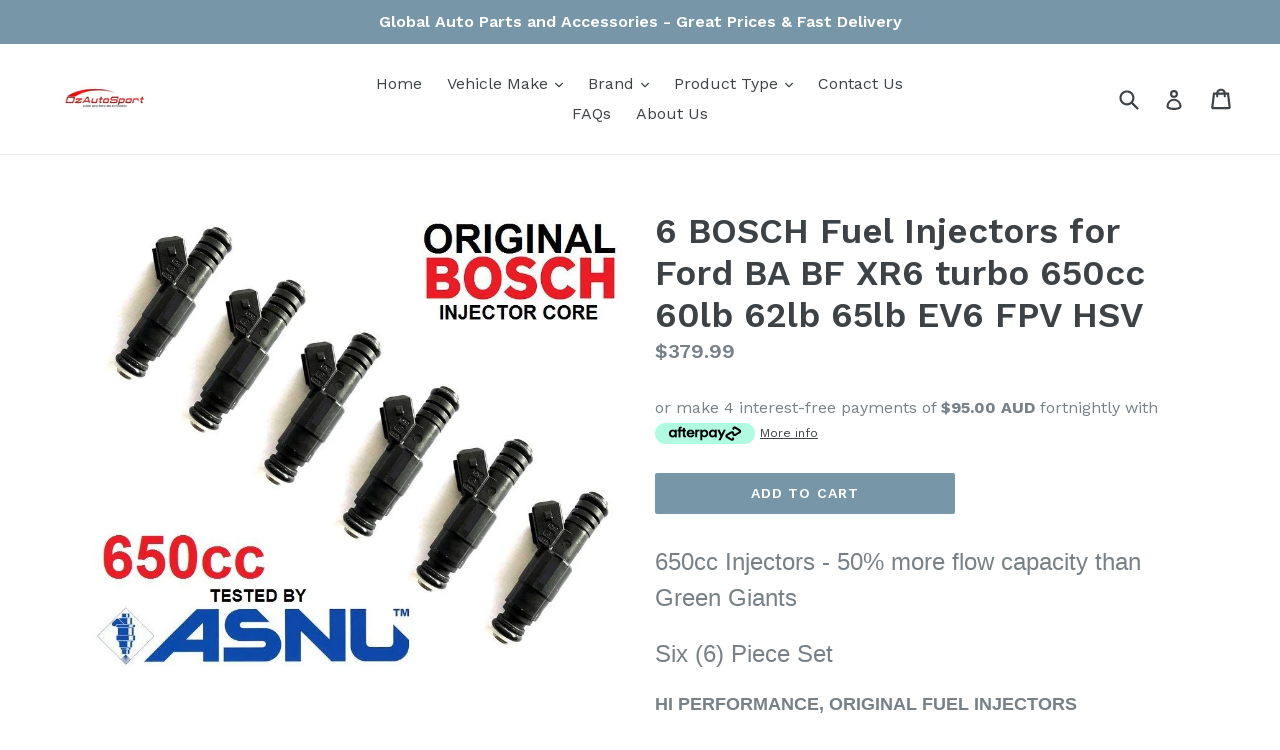

--- FILE ---
content_type: text/html; charset=utf-8
request_url: https://ozautosport.com/products/6-bosch-fuel-injectors-for-ford-ba-bf-xr6-turbo-650cc-60lb-62lb-65lb-ev6-fpv-hsv
body_size: 27492
content:
<!doctype html>
<!--[if IE 9]> <html class="ie9 no-js" lang="en"> <![endif]-->
<!--[if (gt IE 9)|!(IE)]><!--> <html class="no-js" lang="en"> <!--<![endif]-->
<head>
  <meta charset="utf-8">
  <meta http-equiv="X-UA-Compatible" content="IE=edge,chrome=1">
  <meta name="viewport" content="width=device-width,initial-scale=1">
  <meta name="theme-color" content="#7796a8">
  <link rel="canonical" href="https://ozautosport.com/products/6-bosch-fuel-injectors-for-ford-ba-bf-xr6-turbo-650cc-60lb-62lb-65lb-ev6-fpv-hsv">

  

  
  <title>
    6 BOSCH Fuel Injectors for Ford BA BF XR6 turbo 650cc 60lb 62lb 65lb E
    
    
    
      &ndash; ozautosport
    
  </title>

  
    <meta name="description" content="650cc Injectors - 50% more flow capacity than Green Giants Six (6) Piece Set HI PERFORMANCE, ORIGINAL FUEL INJECTORS WITH BOSCH CORES (NOT CHINESE CORES AS MANY OTHER SELLERS ARE OFFERING)  ASNU FLOW and PATTERN TESTED Flow rate 65lb/hr (650cc) @43.5psi (3 bar) Min 29psi Max 100psi GT650 Motorsport Injector (with GENUI">
  

  <!-- /snippets/social-meta-tags.liquid -->
<meta property="og:site_name" content="ozautosport">
<meta property="og:url" content="https://ozautosport.com/products/6-bosch-fuel-injectors-for-ford-ba-bf-xr6-turbo-650cc-60lb-62lb-65lb-ev6-fpv-hsv">
<meta property="og:title" content="6 BOSCH Fuel Injectors for Ford BA BF XR6 turbo 650cc 60lb 62lb 65lb EV6 FPV HSV">
<meta property="og:type" content="product">
<meta property="og:description" content="650cc Injectors - 50% more flow capacity than Green Giants Six (6) Piece Set HI PERFORMANCE, ORIGINAL FUEL INJECTORS WITH BOSCH CORES (NOT CHINESE CORES AS MANY OTHER SELLERS ARE OFFERING)  ASNU FLOW and PATTERN TESTED Flow rate 65lb/hr (650cc) @43.5psi (3 bar) Min 29psi Max 100psi GT650 Motorsport Injector (with GENUI"><meta property="og:price:amount" content="379.99">
  <meta property="og:price:currency" content="AUD"><meta property="og:image" content="http://ozautosport.com/cdn/shop/products/57_c636a663-42eb-4f7b-b6fd-40c0a54df9bf_1024x1024.jpg?v=1523581225">
<meta property="og:image:secure_url" content="https://ozautosport.com/cdn/shop/products/57_c636a663-42eb-4f7b-b6fd-40c0a54df9bf_1024x1024.jpg?v=1523581225">

<meta name="twitter:site" content="@">
<meta name="twitter:card" content="summary_large_image">
<meta name="twitter:title" content="6 BOSCH Fuel Injectors for Ford BA BF XR6 turbo 650cc 60lb 62lb 65lb EV6 FPV HSV">
<meta name="twitter:description" content="650cc Injectors - 50% more flow capacity than Green Giants Six (6) Piece Set HI PERFORMANCE, ORIGINAL FUEL INJECTORS WITH BOSCH CORES (NOT CHINESE CORES AS MANY OTHER SELLERS ARE OFFERING)  ASNU FLOW and PATTERN TESTED Flow rate 65lb/hr (650cc) @43.5psi (3 bar) Min 29psi Max 100psi GT650 Motorsport Injector (with GENUI">


  <link href="//ozautosport.com/cdn/shop/t/1/assets/theme.scss.css?v=105937015389027481801674755574" rel="stylesheet" type="text/css" media="all" />
  

  <link href="//fonts.googleapis.com/css?family=Work+Sans:400,700" rel="stylesheet" type="text/css" media="all" />


  

    <link href="//fonts.googleapis.com/css?family=Work+Sans:600" rel="stylesheet" type="text/css" media="all" />
  



  <script>
    var theme = {
      strings: {
        addToCart: "Add to cart",
        soldOut: "Sold out",
        unavailable: "Unavailable",
        showMore: "Show More",
        showLess: "Show Less"
      },
      moneyFormat: "${{amount}}"
    }

    document.documentElement.className = document.documentElement.className.replace('no-js', 'js');
  </script>

  <!--[if (lte IE 9) ]><script src="//ozautosport.com/cdn/shop/t/1/assets/match-media.min.js?v=22265819453975888031494415770" type="text/javascript"></script><![endif]-->

  

  <!--[if (gt IE 9)|!(IE)]><!--><script src="//ozautosport.com/cdn/shop/t/1/assets/vendor.js?v=136118274122071307521494415770" defer="defer"></script><!--<![endif]-->
  <!--[if lte IE 9]><script src="//ozautosport.com/cdn/shop/t/1/assets/vendor.js?v=136118274122071307521494415770"></script><![endif]-->

  <!--[if (gt IE 9)|!(IE)]><!--><script src="//ozautosport.com/cdn/shop/t/1/assets/theme.js?v=157915646904488482801494415770" defer="defer"></script><!--<![endif]-->
  <!--[if lte IE 9]><script src="//ozautosport.com/cdn/shop/t/1/assets/theme.js?v=157915646904488482801494415770"></script><![endif]-->

  <script>window.performance && window.performance.mark && window.performance.mark('shopify.content_for_header.start');</script><meta id="shopify-digital-wallet" name="shopify-digital-wallet" content="/19935725/digital_wallets/dialog">
<meta name="shopify-checkout-api-token" content="9db18ac3ad8e799ebb25739957723d29">
<meta id="in-context-paypal-metadata" data-shop-id="19935725" data-venmo-supported="false" data-environment="production" data-locale="en_US" data-paypal-v4="true" data-currency="AUD">
<link rel="alternate" type="application/json+oembed" href="https://ozautosport.com/products/6-bosch-fuel-injectors-for-ford-ba-bf-xr6-turbo-650cc-60lb-62lb-65lb-ev6-fpv-hsv.oembed">
<script async="async" src="/checkouts/internal/preloads.js?locale=en-AU"></script>
<link rel="preconnect" href="https://shop.app" crossorigin="anonymous">
<script async="async" src="https://shop.app/checkouts/internal/preloads.js?locale=en-AU&shop_id=19935725" crossorigin="anonymous"></script>
<script id="apple-pay-shop-capabilities" type="application/json">{"shopId":19935725,"countryCode":"AU","currencyCode":"AUD","merchantCapabilities":["supports3DS"],"merchantId":"gid:\/\/shopify\/Shop\/19935725","merchantName":"ozautosport","requiredBillingContactFields":["postalAddress","email"],"requiredShippingContactFields":["postalAddress","email"],"shippingType":"shipping","supportedNetworks":["visa","masterCard","amex","jcb"],"total":{"type":"pending","label":"ozautosport","amount":"1.00"},"shopifyPaymentsEnabled":true,"supportsSubscriptions":true}</script>
<script id="shopify-features" type="application/json">{"accessToken":"9db18ac3ad8e799ebb25739957723d29","betas":["rich-media-storefront-analytics"],"domain":"ozautosport.com","predictiveSearch":true,"shopId":19935725,"locale":"en"}</script>
<script>var Shopify = Shopify || {};
Shopify.shop = "ozautosport.myshopify.com";
Shopify.locale = "en";
Shopify.currency = {"active":"AUD","rate":"1.0"};
Shopify.country = "AU";
Shopify.theme = {"name":"debut","id":174418702,"schema_name":"Debut","schema_version":"1.2.0","theme_store_id":796,"role":"main"};
Shopify.theme.handle = "null";
Shopify.theme.style = {"id":null,"handle":null};
Shopify.cdnHost = "ozautosport.com/cdn";
Shopify.routes = Shopify.routes || {};
Shopify.routes.root = "/";</script>
<script type="module">!function(o){(o.Shopify=o.Shopify||{}).modules=!0}(window);</script>
<script>!function(o){function n(){var o=[];function n(){o.push(Array.prototype.slice.apply(arguments))}return n.q=o,n}var t=o.Shopify=o.Shopify||{};t.loadFeatures=n(),t.autoloadFeatures=n()}(window);</script>
<script>
  window.ShopifyPay = window.ShopifyPay || {};
  window.ShopifyPay.apiHost = "shop.app\/pay";
  window.ShopifyPay.redirectState = null;
</script>
<script id="shop-js-analytics" type="application/json">{"pageType":"product"}</script>
<script defer="defer" async type="module" src="//ozautosport.com/cdn/shopifycloud/shop-js/modules/v2/client.init-shop-cart-sync_D0dqhulL.en.esm.js"></script>
<script defer="defer" async type="module" src="//ozautosport.com/cdn/shopifycloud/shop-js/modules/v2/chunk.common_CpVO7qML.esm.js"></script>
<script type="module">
  await import("//ozautosport.com/cdn/shopifycloud/shop-js/modules/v2/client.init-shop-cart-sync_D0dqhulL.en.esm.js");
await import("//ozautosport.com/cdn/shopifycloud/shop-js/modules/v2/chunk.common_CpVO7qML.esm.js");

  window.Shopify.SignInWithShop?.initShopCartSync?.({"fedCMEnabled":true,"windoidEnabled":true});

</script>
<script>
  window.Shopify = window.Shopify || {};
  if (!window.Shopify.featureAssets) window.Shopify.featureAssets = {};
  window.Shopify.featureAssets['shop-js'] = {"shop-cart-sync":["modules/v2/client.shop-cart-sync_D9bwt38V.en.esm.js","modules/v2/chunk.common_CpVO7qML.esm.js"],"init-fed-cm":["modules/v2/client.init-fed-cm_BJ8NPuHe.en.esm.js","modules/v2/chunk.common_CpVO7qML.esm.js"],"init-shop-email-lookup-coordinator":["modules/v2/client.init-shop-email-lookup-coordinator_pVrP2-kG.en.esm.js","modules/v2/chunk.common_CpVO7qML.esm.js"],"shop-cash-offers":["modules/v2/client.shop-cash-offers_CNh7FWN-.en.esm.js","modules/v2/chunk.common_CpVO7qML.esm.js","modules/v2/chunk.modal_DKF6x0Jh.esm.js"],"init-shop-cart-sync":["modules/v2/client.init-shop-cart-sync_D0dqhulL.en.esm.js","modules/v2/chunk.common_CpVO7qML.esm.js"],"init-windoid":["modules/v2/client.init-windoid_DaoAelzT.en.esm.js","modules/v2/chunk.common_CpVO7qML.esm.js"],"shop-toast-manager":["modules/v2/client.shop-toast-manager_1DND8Tac.en.esm.js","modules/v2/chunk.common_CpVO7qML.esm.js"],"pay-button":["modules/v2/client.pay-button_CFeQi1r6.en.esm.js","modules/v2/chunk.common_CpVO7qML.esm.js"],"shop-button":["modules/v2/client.shop-button_Ca94MDdQ.en.esm.js","modules/v2/chunk.common_CpVO7qML.esm.js"],"shop-login-button":["modules/v2/client.shop-login-button_DPYNfp1Z.en.esm.js","modules/v2/chunk.common_CpVO7qML.esm.js","modules/v2/chunk.modal_DKF6x0Jh.esm.js"],"avatar":["modules/v2/client.avatar_BTnouDA3.en.esm.js"],"shop-follow-button":["modules/v2/client.shop-follow-button_BMKh4nJE.en.esm.js","modules/v2/chunk.common_CpVO7qML.esm.js","modules/v2/chunk.modal_DKF6x0Jh.esm.js"],"init-customer-accounts-sign-up":["modules/v2/client.init-customer-accounts-sign-up_CJXi5kRN.en.esm.js","modules/v2/client.shop-login-button_DPYNfp1Z.en.esm.js","modules/v2/chunk.common_CpVO7qML.esm.js","modules/v2/chunk.modal_DKF6x0Jh.esm.js"],"init-shop-for-new-customer-accounts":["modules/v2/client.init-shop-for-new-customer-accounts_BoBxkgWu.en.esm.js","modules/v2/client.shop-login-button_DPYNfp1Z.en.esm.js","modules/v2/chunk.common_CpVO7qML.esm.js","modules/v2/chunk.modal_DKF6x0Jh.esm.js"],"init-customer-accounts":["modules/v2/client.init-customer-accounts_DCuDTzpR.en.esm.js","modules/v2/client.shop-login-button_DPYNfp1Z.en.esm.js","modules/v2/chunk.common_CpVO7qML.esm.js","modules/v2/chunk.modal_DKF6x0Jh.esm.js"],"checkout-modal":["modules/v2/client.checkout-modal_U_3e4VxF.en.esm.js","modules/v2/chunk.common_CpVO7qML.esm.js","modules/v2/chunk.modal_DKF6x0Jh.esm.js"],"lead-capture":["modules/v2/client.lead-capture_DEgn0Z8u.en.esm.js","modules/v2/chunk.common_CpVO7qML.esm.js","modules/v2/chunk.modal_DKF6x0Jh.esm.js"],"shop-login":["modules/v2/client.shop-login_CoM5QKZ_.en.esm.js","modules/v2/chunk.common_CpVO7qML.esm.js","modules/v2/chunk.modal_DKF6x0Jh.esm.js"],"payment-terms":["modules/v2/client.payment-terms_BmrqWn8r.en.esm.js","modules/v2/chunk.common_CpVO7qML.esm.js","modules/v2/chunk.modal_DKF6x0Jh.esm.js"]};
</script>
<script>(function() {
  var isLoaded = false;
  function asyncLoad() {
    if (isLoaded) return;
    isLoaded = true;
    var urls = ["\/\/shopify.privy.com\/widget.js?shop=ozautosport.myshopify.com"];
    for (var i = 0; i < urls.length; i++) {
      var s = document.createElement('script');
      s.type = 'text/javascript';
      s.async = true;
      s.src = urls[i];
      var x = document.getElementsByTagName('script')[0];
      x.parentNode.insertBefore(s, x);
    }
  };
  if(window.attachEvent) {
    window.attachEvent('onload', asyncLoad);
  } else {
    window.addEventListener('load', asyncLoad, false);
  }
})();</script>
<script id="__st">var __st={"a":19935725,"offset":39600,"reqid":"a417b81c-e361-4940-b74f-a2b90f238271-1764189058","pageurl":"ozautosport.com\/products\/6-bosch-fuel-injectors-for-ford-ba-bf-xr6-turbo-650cc-60lb-62lb-65lb-ev6-fpv-hsv","u":"435cb1141058","p":"product","rtyp":"product","rid":247196090392};</script>
<script>window.ShopifyPaypalV4VisibilityTracking = true;</script>
<script id="captcha-bootstrap">!function(){'use strict';const t='contact',e='account',n='new_comment',o=[[t,t],['blogs',n],['comments',n],[t,'customer']],c=[[e,'customer_login'],[e,'guest_login'],[e,'recover_customer_password'],[e,'create_customer']],r=t=>t.map((([t,e])=>`form[action*='/${t}']:not([data-nocaptcha='true']) input[name='form_type'][value='${e}']`)).join(','),a=t=>()=>t?[...document.querySelectorAll(t)].map((t=>t.form)):[];function s(){const t=[...o],e=r(t);return a(e)}const i='password',u='form_key',d=['recaptcha-v3-token','g-recaptcha-response','h-captcha-response',i],f=()=>{try{return window.sessionStorage}catch{return}},m='__shopify_v',_=t=>t.elements[u];function p(t,e,n=!1){try{const o=window.sessionStorage,c=JSON.parse(o.getItem(e)),{data:r}=function(t){const{data:e,action:n}=t;return t[m]||n?{data:e,action:n}:{data:t,action:n}}(c);for(const[e,n]of Object.entries(r))t.elements[e]&&(t.elements[e].value=n);n&&o.removeItem(e)}catch(o){console.error('form repopulation failed',{error:o})}}const l='form_type',E='cptcha';function T(t){t.dataset[E]=!0}const w=window,h=w.document,L='Shopify',v='ce_forms',y='captcha';let A=!1;((t,e)=>{const n=(g='f06e6c50-85a8-45c8-87d0-21a2b65856fe',I='https://cdn.shopify.com/shopifycloud/storefront-forms-hcaptcha/ce_storefront_forms_captcha_hcaptcha.v1.5.2.iife.js',D={infoText:'Protected by hCaptcha',privacyText:'Privacy',termsText:'Terms'},(t,e,n)=>{const o=w[L][v],c=o.bindForm;if(c)return c(t,g,e,D).then(n);var r;o.q.push([[t,g,e,D],n]),r=I,A||(h.body.append(Object.assign(h.createElement('script'),{id:'captcha-provider',async:!0,src:r})),A=!0)});var g,I,D;w[L]=w[L]||{},w[L][v]=w[L][v]||{},w[L][v].q=[],w[L][y]=w[L][y]||{},w[L][y].protect=function(t,e){n(t,void 0,e),T(t)},Object.freeze(w[L][y]),function(t,e,n,w,h,L){const[v,y,A,g]=function(t,e,n){const i=e?o:[],u=t?c:[],d=[...i,...u],f=r(d),m=r(i),_=r(d.filter((([t,e])=>n.includes(e))));return[a(f),a(m),a(_),s()]}(w,h,L),I=t=>{const e=t.target;return e instanceof HTMLFormElement?e:e&&e.form},D=t=>v().includes(t);t.addEventListener('submit',(t=>{const e=I(t);if(!e)return;const n=D(e)&&!e.dataset.hcaptchaBound&&!e.dataset.recaptchaBound,o=_(e),c=g().includes(e)&&(!o||!o.value);(n||c)&&t.preventDefault(),c&&!n&&(function(t){try{if(!f())return;!function(t){const e=f();if(!e)return;const n=_(t);if(!n)return;const o=n.value;o&&e.removeItem(o)}(t);const e=Array.from(Array(32),(()=>Math.random().toString(36)[2])).join('');!function(t,e){_(t)||t.append(Object.assign(document.createElement('input'),{type:'hidden',name:u})),t.elements[u].value=e}(t,e),function(t,e){const n=f();if(!n)return;const o=[...t.querySelectorAll(`input[type='${i}']`)].map((({name:t})=>t)),c=[...d,...o],r={};for(const[a,s]of new FormData(t).entries())c.includes(a)||(r[a]=s);n.setItem(e,JSON.stringify({[m]:1,action:t.action,data:r}))}(t,e)}catch(e){console.error('failed to persist form',e)}}(e),e.submit())}));const S=(t,e)=>{t&&!t.dataset[E]&&(n(t,e.some((e=>e===t))),T(t))};for(const o of['focusin','change'])t.addEventListener(o,(t=>{const e=I(t);D(e)&&S(e,y())}));const B=e.get('form_key'),M=e.get(l),P=B&&M;t.addEventListener('DOMContentLoaded',(()=>{const t=y();if(P)for(const e of t)e.elements[l].value===M&&p(e,B);[...new Set([...A(),...v().filter((t=>'true'===t.dataset.shopifyCaptcha))])].forEach((e=>S(e,t)))}))}(h,new URLSearchParams(w.location.search),n,t,e,['guest_login'])})(!0,!0)}();</script>
<script integrity="sha256-52AcMU7V7pcBOXWImdc/TAGTFKeNjmkeM1Pvks/DTgc=" data-source-attribution="shopify.loadfeatures" defer="defer" src="//ozautosport.com/cdn/shopifycloud/storefront/assets/storefront/load_feature-81c60534.js" crossorigin="anonymous"></script>
<script crossorigin="anonymous" defer="defer" src="//ozautosport.com/cdn/shopifycloud/storefront/assets/shopify_pay/storefront-65b4c6d7.js?v=20250812"></script>
<script data-source-attribution="shopify.dynamic_checkout.dynamic.init">var Shopify=Shopify||{};Shopify.PaymentButton=Shopify.PaymentButton||{isStorefrontPortableWallets:!0,init:function(){window.Shopify.PaymentButton.init=function(){};var t=document.createElement("script");t.src="https://ozautosport.com/cdn/shopifycloud/portable-wallets/latest/portable-wallets.en.js",t.type="module",document.head.appendChild(t)}};
</script>
<script data-source-attribution="shopify.dynamic_checkout.buyer_consent">
  function portableWalletsHideBuyerConsent(e){var t=document.getElementById("shopify-buyer-consent"),n=document.getElementById("shopify-subscription-policy-button");t&&n&&(t.classList.add("hidden"),t.setAttribute("aria-hidden","true"),n.removeEventListener("click",e))}function portableWalletsShowBuyerConsent(e){var t=document.getElementById("shopify-buyer-consent"),n=document.getElementById("shopify-subscription-policy-button");t&&n&&(t.classList.remove("hidden"),t.removeAttribute("aria-hidden"),n.addEventListener("click",e))}window.Shopify?.PaymentButton&&(window.Shopify.PaymentButton.hideBuyerConsent=portableWalletsHideBuyerConsent,window.Shopify.PaymentButton.showBuyerConsent=portableWalletsShowBuyerConsent);
</script>
<script data-source-attribution="shopify.dynamic_checkout.cart.bootstrap">document.addEventListener("DOMContentLoaded",(function(){function t(){return document.querySelector("shopify-accelerated-checkout-cart, shopify-accelerated-checkout")}if(t())Shopify.PaymentButton.init();else{new MutationObserver((function(e,n){t()&&(Shopify.PaymentButton.init(),n.disconnect())})).observe(document.body,{childList:!0,subtree:!0})}}));
</script>
<link id="shopify-accelerated-checkout-styles" rel="stylesheet" media="screen" href="https://ozautosport.com/cdn/shopifycloud/portable-wallets/latest/accelerated-checkout-backwards-compat.css" crossorigin="anonymous">
<style id="shopify-accelerated-checkout-cart">
        #shopify-buyer-consent {
  margin-top: 1em;
  display: inline-block;
  width: 100%;
}

#shopify-buyer-consent.hidden {
  display: none;
}

#shopify-subscription-policy-button {
  background: none;
  border: none;
  padding: 0;
  text-decoration: underline;
  font-size: inherit;
  cursor: pointer;
}

#shopify-subscription-policy-button::before {
  box-shadow: none;
}

      </style>

<script>window.performance && window.performance.mark && window.performance.mark('shopify.content_for_header.end');</script>
<link href="https://monorail-edge.shopifysvc.com" rel="dns-prefetch">
<script>(function(){if ("sendBeacon" in navigator && "performance" in window) {try {var session_token_from_headers = performance.getEntriesByType('navigation')[0].serverTiming.find(x => x.name == '_s').description;} catch {var session_token_from_headers = undefined;}var session_cookie_matches = document.cookie.match(/_shopify_s=([^;]*)/);var session_token_from_cookie = session_cookie_matches && session_cookie_matches.length === 2 ? session_cookie_matches[1] : "";var session_token = session_token_from_headers || session_token_from_cookie || "";function handle_abandonment_event(e) {var entries = performance.getEntries().filter(function(entry) {return /monorail-edge.shopifysvc.com/.test(entry.name);});if (!window.abandonment_tracked && entries.length === 0) {window.abandonment_tracked = true;var currentMs = Date.now();var navigation_start = performance.timing.navigationStart;var payload = {shop_id: 19935725,url: window.location.href,navigation_start,duration: currentMs - navigation_start,session_token,page_type: "product"};window.navigator.sendBeacon("https://monorail-edge.shopifysvc.com/v1/produce", JSON.stringify({schema_id: "online_store_buyer_site_abandonment/1.1",payload: payload,metadata: {event_created_at_ms: currentMs,event_sent_at_ms: currentMs}}));}}window.addEventListener('pagehide', handle_abandonment_event);}}());</script>
<script id="web-pixels-manager-setup">(function e(e,d,r,n,o){if(void 0===o&&(o={}),!Boolean(null===(a=null===(i=window.Shopify)||void 0===i?void 0:i.analytics)||void 0===a?void 0:a.replayQueue)){var i,a;window.Shopify=window.Shopify||{};var t=window.Shopify;t.analytics=t.analytics||{};var s=t.analytics;s.replayQueue=[],s.publish=function(e,d,r){return s.replayQueue.push([e,d,r]),!0};try{self.performance.mark("wpm:start")}catch(e){}var l=function(){var e={modern:/Edge?\/(1{2}[4-9]|1[2-9]\d|[2-9]\d{2}|\d{4,})\.\d+(\.\d+|)|Firefox\/(1{2}[4-9]|1[2-9]\d|[2-9]\d{2}|\d{4,})\.\d+(\.\d+|)|Chrom(ium|e)\/(9{2}|\d{3,})\.\d+(\.\d+|)|(Maci|X1{2}).+ Version\/(15\.\d+|(1[6-9]|[2-9]\d|\d{3,})\.\d+)([,.]\d+|)( \(\w+\)|)( Mobile\/\w+|) Safari\/|Chrome.+OPR\/(9{2}|\d{3,})\.\d+\.\d+|(CPU[ +]OS|iPhone[ +]OS|CPU[ +]iPhone|CPU IPhone OS|CPU iPad OS)[ +]+(15[._]\d+|(1[6-9]|[2-9]\d|\d{3,})[._]\d+)([._]\d+|)|Android:?[ /-](13[3-9]|1[4-9]\d|[2-9]\d{2}|\d{4,})(\.\d+|)(\.\d+|)|Android.+Firefox\/(13[5-9]|1[4-9]\d|[2-9]\d{2}|\d{4,})\.\d+(\.\d+|)|Android.+Chrom(ium|e)\/(13[3-9]|1[4-9]\d|[2-9]\d{2}|\d{4,})\.\d+(\.\d+|)|SamsungBrowser\/([2-9]\d|\d{3,})\.\d+/,legacy:/Edge?\/(1[6-9]|[2-9]\d|\d{3,})\.\d+(\.\d+|)|Firefox\/(5[4-9]|[6-9]\d|\d{3,})\.\d+(\.\d+|)|Chrom(ium|e)\/(5[1-9]|[6-9]\d|\d{3,})\.\d+(\.\d+|)([\d.]+$|.*Safari\/(?![\d.]+ Edge\/[\d.]+$))|(Maci|X1{2}).+ Version\/(10\.\d+|(1[1-9]|[2-9]\d|\d{3,})\.\d+)([,.]\d+|)( \(\w+\)|)( Mobile\/\w+|) Safari\/|Chrome.+OPR\/(3[89]|[4-9]\d|\d{3,})\.\d+\.\d+|(CPU[ +]OS|iPhone[ +]OS|CPU[ +]iPhone|CPU IPhone OS|CPU iPad OS)[ +]+(10[._]\d+|(1[1-9]|[2-9]\d|\d{3,})[._]\d+)([._]\d+|)|Android:?[ /-](13[3-9]|1[4-9]\d|[2-9]\d{2}|\d{4,})(\.\d+|)(\.\d+|)|Mobile Safari.+OPR\/([89]\d|\d{3,})\.\d+\.\d+|Android.+Firefox\/(13[5-9]|1[4-9]\d|[2-9]\d{2}|\d{4,})\.\d+(\.\d+|)|Android.+Chrom(ium|e)\/(13[3-9]|1[4-9]\d|[2-9]\d{2}|\d{4,})\.\d+(\.\d+|)|Android.+(UC? ?Browser|UCWEB|U3)[ /]?(15\.([5-9]|\d{2,})|(1[6-9]|[2-9]\d|\d{3,})\.\d+)\.\d+|SamsungBrowser\/(5\.\d+|([6-9]|\d{2,})\.\d+)|Android.+MQ{2}Browser\/(14(\.(9|\d{2,})|)|(1[5-9]|[2-9]\d|\d{3,})(\.\d+|))(\.\d+|)|K[Aa][Ii]OS\/(3\.\d+|([4-9]|\d{2,})\.\d+)(\.\d+|)/},d=e.modern,r=e.legacy,n=navigator.userAgent;return n.match(d)?"modern":n.match(r)?"legacy":"unknown"}(),u="modern"===l?"modern":"legacy",c=(null!=n?n:{modern:"",legacy:""})[u],f=function(e){return[e.baseUrl,"/wpm","/b",e.hashVersion,"modern"===e.buildTarget?"m":"l",".js"].join("")}({baseUrl:d,hashVersion:r,buildTarget:u}),m=function(e){var d=e.version,r=e.bundleTarget,n=e.surface,o=e.pageUrl,i=e.monorailEndpoint;return{emit:function(e){var a=e.status,t=e.errorMsg,s=(new Date).getTime(),l=JSON.stringify({metadata:{event_sent_at_ms:s},events:[{schema_id:"web_pixels_manager_load/3.1",payload:{version:d,bundle_target:r,page_url:o,status:a,surface:n,error_msg:t},metadata:{event_created_at_ms:s}}]});if(!i)return console&&console.warn&&console.warn("[Web Pixels Manager] No Monorail endpoint provided, skipping logging."),!1;try{return self.navigator.sendBeacon.bind(self.navigator)(i,l)}catch(e){}var u=new XMLHttpRequest;try{return u.open("POST",i,!0),u.setRequestHeader("Content-Type","text/plain"),u.send(l),!0}catch(e){return console&&console.warn&&console.warn("[Web Pixels Manager] Got an unhandled error while logging to Monorail."),!1}}}}({version:r,bundleTarget:l,surface:e.surface,pageUrl:self.location.href,monorailEndpoint:e.monorailEndpoint});try{o.browserTarget=l,function(e){var d=e.src,r=e.async,n=void 0===r||r,o=e.onload,i=e.onerror,a=e.sri,t=e.scriptDataAttributes,s=void 0===t?{}:t,l=document.createElement("script"),u=document.querySelector("head"),c=document.querySelector("body");if(l.async=n,l.src=d,a&&(l.integrity=a,l.crossOrigin="anonymous"),s)for(var f in s)if(Object.prototype.hasOwnProperty.call(s,f))try{l.dataset[f]=s[f]}catch(e){}if(o&&l.addEventListener("load",o),i&&l.addEventListener("error",i),u)u.appendChild(l);else{if(!c)throw new Error("Did not find a head or body element to append the script");c.appendChild(l)}}({src:f,async:!0,onload:function(){if(!function(){var e,d;return Boolean(null===(d=null===(e=window.Shopify)||void 0===e?void 0:e.analytics)||void 0===d?void 0:d.initialized)}()){var d=window.webPixelsManager.init(e)||void 0;if(d){var r=window.Shopify.analytics;r.replayQueue.forEach((function(e){var r=e[0],n=e[1],o=e[2];d.publishCustomEvent(r,n,o)})),r.replayQueue=[],r.publish=d.publishCustomEvent,r.visitor=d.visitor,r.initialized=!0}}},onerror:function(){return m.emit({status:"failed",errorMsg:"".concat(f," has failed to load")})},sri:function(e){var d=/^sha384-[A-Za-z0-9+/=]+$/;return"string"==typeof e&&d.test(e)}(c)?c:"",scriptDataAttributes:o}),m.emit({status:"loading"})}catch(e){m.emit({status:"failed",errorMsg:(null==e?void 0:e.message)||"Unknown error"})}}})({shopId: 19935725,storefrontBaseUrl: "https://ozautosport.com",extensionsBaseUrl: "https://extensions.shopifycdn.com/cdn/shopifycloud/web-pixels-manager",monorailEndpoint: "https://monorail-edge.shopifysvc.com/unstable/produce_batch",surface: "storefront-renderer",enabledBetaFlags: ["2dca8a86"],webPixelsConfigList: [{"id":"shopify-app-pixel","configuration":"{}","eventPayloadVersion":"v1","runtimeContext":"STRICT","scriptVersion":"0450","apiClientId":"shopify-pixel","type":"APP","privacyPurposes":["ANALYTICS","MARKETING"]},{"id":"shopify-custom-pixel","eventPayloadVersion":"v1","runtimeContext":"LAX","scriptVersion":"0450","apiClientId":"shopify-pixel","type":"CUSTOM","privacyPurposes":["ANALYTICS","MARKETING"]}],isMerchantRequest: false,initData: {"shop":{"name":"ozautosport","paymentSettings":{"currencyCode":"AUD"},"myshopifyDomain":"ozautosport.myshopify.com","countryCode":"AU","storefrontUrl":"https:\/\/ozautosport.com"},"customer":null,"cart":null,"checkout":null,"productVariants":[{"price":{"amount":379.99,"currencyCode":"AUD"},"product":{"title":"6 BOSCH Fuel Injectors for Ford BA BF XR6 turbo 650cc 60lb 62lb 65lb EV6 FPV HSV","vendor":"Does Not Apply","id":"247196090392","untranslatedTitle":"6 BOSCH Fuel Injectors for Ford BA BF XR6 turbo 650cc 60lb 62lb 65lb EV6 FPV HSV","url":"\/products\/6-bosch-fuel-injectors-for-ford-ba-bf-xr6-turbo-650cc-60lb-62lb-65lb-ev6-fpv-hsv","type":"Vehicle Parts \u0026 Accessories:Car, Truck Parts:Air Intake, Fuel Delivery:Fuel Injectors"},"id":"2739811319832","image":{"src":"\/\/ozautosport.com\/cdn\/shop\/products\/57_c636a663-42eb-4f7b-b6fd-40c0a54df9bf.jpg?v=1523581225"},"sku":"INJ-BOS650CC X6","title":"Default Title","untranslatedTitle":"Default Title"}],"purchasingCompany":null},},"https://ozautosport.com/cdn","ae1676cfwd2530674p4253c800m34e853cb",{"modern":"","legacy":""},{"shopId":"19935725","storefrontBaseUrl":"https:\/\/ozautosport.com","extensionBaseUrl":"https:\/\/extensions.shopifycdn.com\/cdn\/shopifycloud\/web-pixels-manager","surface":"storefront-renderer","enabledBetaFlags":"[\"2dca8a86\"]","isMerchantRequest":"false","hashVersion":"ae1676cfwd2530674p4253c800m34e853cb","publish":"custom","events":"[[\"page_viewed\",{}],[\"product_viewed\",{\"productVariant\":{\"price\":{\"amount\":379.99,\"currencyCode\":\"AUD\"},\"product\":{\"title\":\"6 BOSCH Fuel Injectors for Ford BA BF XR6 turbo 650cc 60lb 62lb 65lb EV6 FPV HSV\",\"vendor\":\"Does Not Apply\",\"id\":\"247196090392\",\"untranslatedTitle\":\"6 BOSCH Fuel Injectors for Ford BA BF XR6 turbo 650cc 60lb 62lb 65lb EV6 FPV HSV\",\"url\":\"\/products\/6-bosch-fuel-injectors-for-ford-ba-bf-xr6-turbo-650cc-60lb-62lb-65lb-ev6-fpv-hsv\",\"type\":\"Vehicle Parts \u0026 Accessories:Car, Truck Parts:Air Intake, Fuel Delivery:Fuel Injectors\"},\"id\":\"2739811319832\",\"image\":{\"src\":\"\/\/ozautosport.com\/cdn\/shop\/products\/57_c636a663-42eb-4f7b-b6fd-40c0a54df9bf.jpg?v=1523581225\"},\"sku\":\"INJ-BOS650CC X6\",\"title\":\"Default Title\",\"untranslatedTitle\":\"Default Title\"}}]]"});</script><script>
  window.ShopifyAnalytics = window.ShopifyAnalytics || {};
  window.ShopifyAnalytics.meta = window.ShopifyAnalytics.meta || {};
  window.ShopifyAnalytics.meta.currency = 'AUD';
  var meta = {"product":{"id":247196090392,"gid":"gid:\/\/shopify\/Product\/247196090392","vendor":"Does Not Apply","type":"Vehicle Parts \u0026 Accessories:Car, Truck Parts:Air Intake, Fuel Delivery:Fuel Injectors","variants":[{"id":2739811319832,"price":37999,"name":"6 BOSCH Fuel Injectors for Ford BA BF XR6 turbo 650cc 60lb 62lb 65lb EV6 FPV HSV","public_title":null,"sku":"INJ-BOS650CC X6"}],"remote":false},"page":{"pageType":"product","resourceType":"product","resourceId":247196090392}};
  for (var attr in meta) {
    window.ShopifyAnalytics.meta[attr] = meta[attr];
  }
</script>
<script class="analytics">
  (function () {
    var customDocumentWrite = function(content) {
      var jquery = null;

      if (window.jQuery) {
        jquery = window.jQuery;
      } else if (window.Checkout && window.Checkout.$) {
        jquery = window.Checkout.$;
      }

      if (jquery) {
        jquery('body').append(content);
      }
    };

    var hasLoggedConversion = function(token) {
      if (token) {
        return document.cookie.indexOf('loggedConversion=' + token) !== -1;
      }
      return false;
    }

    var setCookieIfConversion = function(token) {
      if (token) {
        var twoMonthsFromNow = new Date(Date.now());
        twoMonthsFromNow.setMonth(twoMonthsFromNow.getMonth() + 2);

        document.cookie = 'loggedConversion=' + token + '; expires=' + twoMonthsFromNow;
      }
    }

    var trekkie = window.ShopifyAnalytics.lib = window.trekkie = window.trekkie || [];
    if (trekkie.integrations) {
      return;
    }
    trekkie.methods = [
      'identify',
      'page',
      'ready',
      'track',
      'trackForm',
      'trackLink'
    ];
    trekkie.factory = function(method) {
      return function() {
        var args = Array.prototype.slice.call(arguments);
        args.unshift(method);
        trekkie.push(args);
        return trekkie;
      };
    };
    for (var i = 0; i < trekkie.methods.length; i++) {
      var key = trekkie.methods[i];
      trekkie[key] = trekkie.factory(key);
    }
    trekkie.load = function(config) {
      trekkie.config = config || {};
      trekkie.config.initialDocumentCookie = document.cookie;
      var first = document.getElementsByTagName('script')[0];
      var script = document.createElement('script');
      script.type = 'text/javascript';
      script.onerror = function(e) {
        var scriptFallback = document.createElement('script');
        scriptFallback.type = 'text/javascript';
        scriptFallback.onerror = function(error) {
                var Monorail = {
      produce: function produce(monorailDomain, schemaId, payload) {
        var currentMs = new Date().getTime();
        var event = {
          schema_id: schemaId,
          payload: payload,
          metadata: {
            event_created_at_ms: currentMs,
            event_sent_at_ms: currentMs
          }
        };
        return Monorail.sendRequest("https://" + monorailDomain + "/v1/produce", JSON.stringify(event));
      },
      sendRequest: function sendRequest(endpointUrl, payload) {
        // Try the sendBeacon API
        if (window && window.navigator && typeof window.navigator.sendBeacon === 'function' && typeof window.Blob === 'function' && !Monorail.isIos12()) {
          var blobData = new window.Blob([payload], {
            type: 'text/plain'
          });

          if (window.navigator.sendBeacon(endpointUrl, blobData)) {
            return true;
          } // sendBeacon was not successful

        } // XHR beacon

        var xhr = new XMLHttpRequest();

        try {
          xhr.open('POST', endpointUrl);
          xhr.setRequestHeader('Content-Type', 'text/plain');
          xhr.send(payload);
        } catch (e) {
          console.log(e);
        }

        return false;
      },
      isIos12: function isIos12() {
        return window.navigator.userAgent.lastIndexOf('iPhone; CPU iPhone OS 12_') !== -1 || window.navigator.userAgent.lastIndexOf('iPad; CPU OS 12_') !== -1;
      }
    };
    Monorail.produce('monorail-edge.shopifysvc.com',
      'trekkie_storefront_load_errors/1.1',
      {shop_id: 19935725,
      theme_id: 174418702,
      app_name: "storefront",
      context_url: window.location.href,
      source_url: "//ozautosport.com/cdn/s/trekkie.storefront.3c703df509f0f96f3237c9daa54e2777acf1a1dd.min.js"});

        };
        scriptFallback.async = true;
        scriptFallback.src = '//ozautosport.com/cdn/s/trekkie.storefront.3c703df509f0f96f3237c9daa54e2777acf1a1dd.min.js';
        first.parentNode.insertBefore(scriptFallback, first);
      };
      script.async = true;
      script.src = '//ozautosport.com/cdn/s/trekkie.storefront.3c703df509f0f96f3237c9daa54e2777acf1a1dd.min.js';
      first.parentNode.insertBefore(script, first);
    };
    trekkie.load(
      {"Trekkie":{"appName":"storefront","development":false,"defaultAttributes":{"shopId":19935725,"isMerchantRequest":null,"themeId":174418702,"themeCityHash":"9332489138636384674","contentLanguage":"en","currency":"AUD","eventMetadataId":"2ce61828-88e9-4a19-9ee1-ed8662084987"},"isServerSideCookieWritingEnabled":true,"monorailRegion":"shop_domain","enabledBetaFlags":["f0df213a"]},"Session Attribution":{},"S2S":{"facebookCapiEnabled":false,"source":"trekkie-storefront-renderer","apiClientId":580111}}
    );

    var loaded = false;
    trekkie.ready(function() {
      if (loaded) return;
      loaded = true;

      window.ShopifyAnalytics.lib = window.trekkie;

      var originalDocumentWrite = document.write;
      document.write = customDocumentWrite;
      try { window.ShopifyAnalytics.merchantGoogleAnalytics.call(this); } catch(error) {};
      document.write = originalDocumentWrite;

      window.ShopifyAnalytics.lib.page(null,{"pageType":"product","resourceType":"product","resourceId":247196090392,"shopifyEmitted":true});

      var match = window.location.pathname.match(/checkouts\/(.+)\/(thank_you|post_purchase)/)
      var token = match? match[1]: undefined;
      if (!hasLoggedConversion(token)) {
        setCookieIfConversion(token);
        window.ShopifyAnalytics.lib.track("Viewed Product",{"currency":"AUD","variantId":2739811319832,"productId":247196090392,"productGid":"gid:\/\/shopify\/Product\/247196090392","name":"6 BOSCH Fuel Injectors for Ford BA BF XR6 turbo 650cc 60lb 62lb 65lb EV6 FPV HSV","price":"379.99","sku":"INJ-BOS650CC X6","brand":"Does Not Apply","variant":null,"category":"Vehicle Parts \u0026 Accessories:Car, Truck Parts:Air Intake, Fuel Delivery:Fuel Injectors","nonInteraction":true,"remote":false},undefined,undefined,{"shopifyEmitted":true});
      window.ShopifyAnalytics.lib.track("monorail:\/\/trekkie_storefront_viewed_product\/1.1",{"currency":"AUD","variantId":2739811319832,"productId":247196090392,"productGid":"gid:\/\/shopify\/Product\/247196090392","name":"6 BOSCH Fuel Injectors for Ford BA BF XR6 turbo 650cc 60lb 62lb 65lb EV6 FPV HSV","price":"379.99","sku":"INJ-BOS650CC X6","brand":"Does Not Apply","variant":null,"category":"Vehicle Parts \u0026 Accessories:Car, Truck Parts:Air Intake, Fuel Delivery:Fuel Injectors","nonInteraction":true,"remote":false,"referer":"https:\/\/ozautosport.com\/products\/6-bosch-fuel-injectors-for-ford-ba-bf-xr6-turbo-650cc-60lb-62lb-65lb-ev6-fpv-hsv"});
      }
    });


        var eventsListenerScript = document.createElement('script');
        eventsListenerScript.async = true;
        eventsListenerScript.src = "//ozautosport.com/cdn/shopifycloud/storefront/assets/shop_events_listener-3da45d37.js";
        document.getElementsByTagName('head')[0].appendChild(eventsListenerScript);

})();</script>
<script
  defer
  src="https://ozautosport.com/cdn/shopifycloud/perf-kit/shopify-perf-kit-2.1.2.min.js"
  data-application="storefront-renderer"
  data-shop-id="19935725"
  data-render-region="gcp-us-central1"
  data-page-type="product"
  data-theme-instance-id="174418702"
  data-theme-name="Debut"
  data-theme-version="1.2.0"
  data-monorail-region="shop_domain"
  data-resource-timing-sampling-rate="10"
  data-shs="true"
  data-shs-beacon="true"
  data-shs-export-with-fetch="true"
  data-shs-logs-sample-rate="1"
></script>
</head>

<body class="template-product">

  <a class="in-page-link visually-hidden skip-link" href="#MainContent">Skip to content</a>

  <div id="SearchDrawer" class="search-bar drawer drawer--top">
    <div class="search-bar__table">
      <div class="search-bar__table-cell search-bar__form-wrapper">
        <form class="search search-bar__form" action="/search" method="get" role="search">
          <button class="search-bar__submit search__submit btn--link" type="submit">
            <svg aria-hidden="true" focusable="false" role="presentation" class="icon icon-search" viewBox="0 0 37 40"><path d="M35.6 36l-9.8-9.8c4.1-5.4 3.6-13.2-1.3-18.1-5.4-5.4-14.2-5.4-19.7 0-5.4 5.4-5.4 14.2 0 19.7 2.6 2.6 6.1 4.1 9.8 4.1 3 0 5.9-1 8.3-2.8l9.8 9.8c.4.4.9.6 1.4.6s1-.2 1.4-.6c.9-.9.9-2.1.1-2.9zm-20.9-8.2c-2.6 0-5.1-1-7-2.9-3.9-3.9-3.9-10.1 0-14C9.6 9 12.2 8 14.7 8s5.1 1 7 2.9c3.9 3.9 3.9 10.1 0 14-1.9 1.9-4.4 2.9-7 2.9z"/></svg>
            <span class="icon__fallback-text">Submit</span>
          </button>
          <input class="search__input search-bar__input" type="search" name="q" value="" placeholder="Search" aria-label="Search">
        </form>
      </div>
      <div class="search-bar__table-cell text-right">
        <button type="button" class="btn--link search-bar__close js-drawer-close">
          <svg aria-hidden="true" focusable="false" role="presentation" class="icon icon-close" viewBox="0 0 37 40"><path d="M21.3 23l11-11c.8-.8.8-2 0-2.8-.8-.8-2-.8-2.8 0l-11 11-11-11c-.8-.8-2-.8-2.8 0-.8.8-.8 2 0 2.8l11 11-11 11c-.8.8-.8 2 0 2.8.4.4.9.6 1.4.6s1-.2 1.4-.6l11-11 11 11c.4.4.9.6 1.4.6s1-.2 1.4-.6c.8-.8.8-2 0-2.8l-11-11z"/></svg>
          <span class="icon__fallback-text">Close search</span>
        </button>
      </div>
    </div>
  </div>

  <div id="shopify-section-header" class="shopify-section">
  <style>
    .notification-bar {
      background-color: #7796a8;
    }

    .notification-bar__message {
      color: #fff;
    }
  </style>


<div data-section-id="header" data-section-type="header-section">
  <nav class="mobile-nav-wrapper medium-up--hide" role="navigation">
    <ul id="MobileNav" class="mobile-nav">
      
<li class="mobile-nav__item border-bottom">
          
            <a href="/" class="mobile-nav__link">
              Home
            </a>
          
        </li>
      
<li class="mobile-nav__item border-bottom">
          
            <button type="button" class="btn--link js-toggle-submenu mobile-nav__link" data-target="vehicle-make" data-level="1">
              Vehicle Make
              <div class="mobile-nav__icon">
                <svg aria-hidden="true" focusable="false" role="presentation" class="icon icon-chevron-right" viewBox="0 0 284.49 498.98"><defs><style>.cls-1{fill:#231f20}</style></defs><path class="cls-1" d="M223.18 628.49a35 35 0 0 1-24.75-59.75L388.17 379 198.43 189.26a35 35 0 0 1 49.5-49.5l214.49 214.49a35 35 0 0 1 0 49.5L247.93 618.24a34.89 34.89 0 0 1-24.75 10.25z" transform="translate(-188.18 -129.51)"/></svg>
                <span class="icon__fallback-text">expand</span>
              </div>
            </button>
            <ul class="mobile-nav__dropdown" data-parent="vehicle-make" data-level="2">
              <li class="mobile-nav__item border-bottom">
                <div class="mobile-nav__table">
                  <div class="mobile-nav__table-cell mobile-nav__return">
                    <button class="btn--link js-toggle-submenu mobile-nav__return-btn" type="button">
                      <svg aria-hidden="true" focusable="false" role="presentation" class="icon icon-chevron-left" viewBox="0 0 284.49 498.98"><defs><style>.cls-1{fill:#231f20}</style></defs><path class="cls-1" d="M437.67 129.51a35 35 0 0 1 24.75 59.75L272.67 379l189.75 189.74a35 35 0 1 1-49.5 49.5L198.43 403.75a35 35 0 0 1 0-49.5l214.49-214.49a34.89 34.89 0 0 1 24.75-10.25z" transform="translate(-188.18 -129.51)"/></svg>
                      <span class="icon__fallback-text">collapse</span>
                    </button>
                  </div>
                  <a href="/collections/all" class="mobile-nav__sublist-link mobile-nav__sublist-header">
                    Vehicle Make
                  </a>
                </div>
              </li>

              
                <li class="mobile-nav__item border-bottom">
                  <a href="/collections/audi" class="mobile-nav__sublist-link">
                    Audi
                  </a>
                </li>
              
                <li class="mobile-nav__item border-bottom">
                  <a href="/collections/bmw" class="mobile-nav__sublist-link">
                    BMW
                  </a>
                </li>
              
                <li class="mobile-nav__item border-bottom">
                  <a href="/collections/daewoo" class="mobile-nav__sublist-link">
                    Daewoo
                  </a>
                </li>
              
                <li class="mobile-nav__item border-bottom">
                  <a href="/collections/ferrari" class="mobile-nav__sublist-link">
                    Ferrari
                  </a>
                </li>
              
                <li class="mobile-nav__item border-bottom">
                  <a href="/collections/ford" class="mobile-nav__sublist-link">
                    Ford
                  </a>
                </li>
              
                <li class="mobile-nav__item border-bottom">
                  <a href="/collections/holden" class="mobile-nav__sublist-link">
                    Holden
                  </a>
                </li>
              
                <li class="mobile-nav__item border-bottom">
                  <a href="/collections/honda" class="mobile-nav__sublist-link">
                    Honda
                  </a>
                </li>
              
                <li class="mobile-nav__item border-bottom">
                  <a href="/collections/hyundai" class="mobile-nav__sublist-link">
                    Hyundai
                  </a>
                </li>
              
                <li class="mobile-nav__item border-bottom">
                  <a href="/collections/isuzu" class="mobile-nav__sublist-link">
                    Isuzu
                  </a>
                </li>
              
                <li class="mobile-nav__item border-bottom">
                  <a href="/collections/jeep" class="mobile-nav__sublist-link">
                    Jeep
                  </a>
                </li>
              
                <li class="mobile-nav__item border-bottom">
                  <a href="/collections/kia" class="mobile-nav__sublist-link">
                    Kia
                  </a>
                </li>
              
                <li class="mobile-nav__item border-bottom">
                  <a href="/collections/lamborghini" class="mobile-nav__sublist-link">
                    Lamborghini
                  </a>
                </li>
              
                <li class="mobile-nav__item border-bottom">
                  <a href="/collections/land-rover" class="mobile-nav__sublist-link">
                    Land Rover
                  </a>
                </li>
              
                <li class="mobile-nav__item border-bottom">
                  <a href="/collections/mazda" class="mobile-nav__sublist-link">
                    Mazda
                  </a>
                </li>
              
                <li class="mobile-nav__item border-bottom">
                  <a href="/collections/mercedes-benz" class="mobile-nav__sublist-link">
                    Mercedes-Benz
                  </a>
                </li>
              
                <li class="mobile-nav__item border-bottom">
                  <a href="/collections/mini" class="mobile-nav__sublist-link">
                    Mini
                  </a>
                </li>
              
                <li class="mobile-nav__item border-bottom">
                  <a href="/collections/mitsubishi" class="mobile-nav__sublist-link">
                    Mitsubishi
                  </a>
                </li>
              
                <li class="mobile-nav__item border-bottom">
                  <a href="/collections/nissan" class="mobile-nav__sublist-link">
                    Nissan
                  </a>
                </li>
              
                <li class="mobile-nav__item border-bottom">
                  <a href="/collections/porsche" class="mobile-nav__sublist-link">
                    Porsche
                  </a>
                </li>
              
                <li class="mobile-nav__item border-bottom">
                  <a href="/collections/subaru" class="mobile-nav__sublist-link">
                    Subaru
                  </a>
                </li>
              
                <li class="mobile-nav__item border-bottom">
                  <a href="/collections/suzuki" class="mobile-nav__sublist-link">
                    Suzuki
                  </a>
                </li>
              
                <li class="mobile-nav__item border-bottom">
                  <a href="/collections/toyota" class="mobile-nav__sublist-link">
                    Toyota
                  </a>
                </li>
              
                <li class="mobile-nav__item border-bottom">
                  <a href="/collections/volkswagen" class="mobile-nav__sublist-link">
                    Volkswagen
                  </a>
                </li>
              
                <li class="mobile-nav__item">
                  <a href="/collections/volvo" class="mobile-nav__sublist-link">
                    Volvo
                  </a>
                </li>
              

            </ul>
          
        </li>
      
<li class="mobile-nav__item border-bottom">
          
            <button type="button" class="btn--link js-toggle-submenu mobile-nav__link" data-target="brand" data-level="1">
              Brand
              <div class="mobile-nav__icon">
                <svg aria-hidden="true" focusable="false" role="presentation" class="icon icon-chevron-right" viewBox="0 0 284.49 498.98"><defs><style>.cls-1{fill:#231f20}</style></defs><path class="cls-1" d="M223.18 628.49a35 35 0 0 1-24.75-59.75L388.17 379 198.43 189.26a35 35 0 0 1 49.5-49.5l214.49 214.49a35 35 0 0 1 0 49.5L247.93 618.24a34.89 34.89 0 0 1-24.75 10.25z" transform="translate(-188.18 -129.51)"/></svg>
                <span class="icon__fallback-text">expand</span>
              </div>
            </button>
            <ul class="mobile-nav__dropdown" data-parent="brand" data-level="2">
              <li class="mobile-nav__item border-bottom">
                <div class="mobile-nav__table">
                  <div class="mobile-nav__table-cell mobile-nav__return">
                    <button class="btn--link js-toggle-submenu mobile-nav__return-btn" type="button">
                      <svg aria-hidden="true" focusable="false" role="presentation" class="icon icon-chevron-left" viewBox="0 0 284.49 498.98"><defs><style>.cls-1{fill:#231f20}</style></defs><path class="cls-1" d="M437.67 129.51a35 35 0 0 1 24.75 59.75L272.67 379l189.75 189.74a35 35 0 1 1-49.5 49.5L198.43 403.75a35 35 0 0 1 0-49.5l214.49-214.49a34.89 34.89 0 0 1 24.75-10.25z" transform="translate(-188.18 -129.51)"/></svg>
                      <span class="icon__fallback-text">collapse</span>
                    </button>
                  </div>
                  <a href="/collections" class="mobile-nav__sublist-link mobile-nav__sublist-header">
                    Brand
                  </a>
                </div>
              </li>

              
                <li class="mobile-nav__item border-bottom">
                  <a href="/collections/asnu" class="mobile-nav__sublist-link">
                    ASNU
                  </a>
                </li>
              
                <li class="mobile-nav__item border-bottom">
                  <a href="/collections/apexi" class="mobile-nav__sublist-link">
                    Apexi
                  </a>
                </li>
              
                <li class="mobile-nav__item border-bottom">
                  <a href="/collections/bosch" class="mobile-nav__sublist-link">
                    BOSCH
                  </a>
                </li>
              
                <li class="mobile-nav__item border-bottom">
                  <a href="/collections/delco" class="mobile-nav__sublist-link">
                    DELCO
                  </a>
                </li>
              
                <li class="mobile-nav__item border-bottom">
                  <a href="/collections/durapro" class="mobile-nav__sublist-link">
                    DURAPRO
                  </a>
                </li>
              
                <li class="mobile-nav__item border-bottom">
                  <a href="/collections/delphi" class="mobile-nav__sublist-link">
                    Delphi
                  </a>
                </li>
              
                <li class="mobile-nav__item border-bottom">
                  <a href="/collections/denso" class="mobile-nav__sublist-link">
                    Denso
                  </a>
                </li>
              
                <li class="mobile-nav__item border-bottom">
                  <a href="/collections/f-con" class="mobile-nav__sublist-link">
                    F-CON
                  </a>
                </li>
              
                <li class="mobile-nav__item border-bottom">
                  <a href="/collections/gizzmo" class="mobile-nav__sublist-link">
                    GIZZMO
                  </a>
                </li>
              
                <li class="mobile-nav__item border-bottom">
                  <a href="/collections/garrett" class="mobile-nav__sublist-link">
                    Garrett
                  </a>
                </li>
              
                <li class="mobile-nav__item border-bottom">
                  <a href="/collections/greddy" class="mobile-nav__sublist-link">
                    Greddy
                  </a>
                </li>
              
                <li class="mobile-nav__item border-bottom">
                  <a href="/collections/haltec" class="mobile-nav__sublist-link">
                    HALTEC
                  </a>
                </li>
              
                <li class="mobile-nav__item border-bottom">
                  <a href="/collections/hks" class="mobile-nav__sublist-link">
                    HKS
                  </a>
                </li>
              
                <li class="mobile-nav__item border-bottom">
                  <a href="/collections/hypatec" class="mobile-nav__sublist-link">
                    Hypatec
                  </a>
                </li>
              
                <li class="mobile-nav__item border-bottom">
                  <a href="/collections/jecs" class="mobile-nav__sublist-link">
                    JECS
                  </a>
                </li>
              
                <li class="mobile-nav__item border-bottom">
                  <a href="/collections/jpn" class="mobile-nav__sublist-link">
                    JPN
                  </a>
                </li>
              
                <li class="mobile-nav__item border-bottom">
                  <a href="/collections/motec" class="mobile-nav__sublist-link">
                    MOTEC
                  </a>
                </li>
              
                <li class="mobile-nav__item border-bottom">
                  <a href="/collections/ngk" class="mobile-nav__sublist-link">
                    NGK
                  </a>
                </li>
              
                <li class="mobile-nav__item border-bottom">
                  <a href="/collections/ntk" class="mobile-nav__sublist-link">
                    NTK
                  </a>
                </li>
              
                <li class="mobile-nav__item border-bottom">
                  <a href="/collections/nismo" class="mobile-nav__sublist-link">
                    Nismo
                  </a>
                </li>
              
                <li class="mobile-nav__item border-bottom">
                  <a href="/collections/nitto" class="mobile-nav__sublist-link">
                    Nitto
                  </a>
                </li>
              
                <li class="mobile-nav__item border-bottom">
                  <a href="/collections/sard" class="mobile-nav__sublist-link">
                    SARD
                  </a>
                </li>
              
                <li class="mobile-nav__item border-bottom">
                  <a href="/collections/siemens" class="mobile-nav__sublist-link">
                    Siemens
                  </a>
                </li>
              
                <li class="mobile-nav__item border-bottom">
                  <a href="/collections/superpro" class="mobile-nav__sublist-link">
                    SuperPro
                  </a>
                </li>
              
                <li class="mobile-nav__item border-bottom">
                  <a href="/collections/tomei" class="mobile-nav__sublist-link">
                    Tomei
                  </a>
                </li>
              
                <li class="mobile-nav__item border-bottom">
                  <a href="/collections/turbosmart" class="mobile-nav__sublist-link">
                    Turbosmart
                  </a>
                </li>
              
                <li class="mobile-nav__item border-bottom">
                  <a href="/collections/vdo" class="mobile-nav__sublist-link">
                    VDO
                  </a>
                </li>
              
                <li class="mobile-nav__item">
                  <a href="/collections/vipec" class="mobile-nav__sublist-link">
                    VIPEC
                  </a>
                </li>
              

            </ul>
          
        </li>
      
<li class="mobile-nav__item border-bottom">
          
            <button type="button" class="btn--link js-toggle-submenu mobile-nav__link" data-target="product-type" data-level="1">
              Product Type
              <div class="mobile-nav__icon">
                <svg aria-hidden="true" focusable="false" role="presentation" class="icon icon-chevron-right" viewBox="0 0 284.49 498.98"><defs><style>.cls-1{fill:#231f20}</style></defs><path class="cls-1" d="M223.18 628.49a35 35 0 0 1-24.75-59.75L388.17 379 198.43 189.26a35 35 0 0 1 49.5-49.5l214.49 214.49a35 35 0 0 1 0 49.5L247.93 618.24a34.89 34.89 0 0 1-24.75 10.25z" transform="translate(-188.18 -129.51)"/></svg>
                <span class="icon__fallback-text">expand</span>
              </div>
            </button>
            <ul class="mobile-nav__dropdown" data-parent="product-type" data-level="2">
              <li class="mobile-nav__item border-bottom">
                <div class="mobile-nav__table">
                  <div class="mobile-nav__table-cell mobile-nav__return">
                    <button class="btn--link js-toggle-submenu mobile-nav__return-btn" type="button">
                      <svg aria-hidden="true" focusable="false" role="presentation" class="icon icon-chevron-left" viewBox="0 0 284.49 498.98"><defs><style>.cls-1{fill:#231f20}</style></defs><path class="cls-1" d="M437.67 129.51a35 35 0 0 1 24.75 59.75L272.67 379l189.75 189.74a35 35 0 1 1-49.5 49.5L198.43 403.75a35 35 0 0 1 0-49.5l214.49-214.49a34.89 34.89 0 0 1 24.75-10.25z" transform="translate(-188.18 -129.51)"/></svg>
                      <span class="icon__fallback-text">collapse</span>
                    </button>
                  </div>
                  <a href="/collections" class="mobile-nav__sublist-link mobile-nav__sublist-header">
                    Product Type
                  </a>
                </div>
              </li>

              
                <li class="mobile-nav__item border-bottom">
                  <a href="/collections/air-flow-meter" class="mobile-nav__sublist-link">
                    Air Flow Meter
                  </a>
                </li>
              
                <li class="mobile-nav__item border-bottom">
                  <a href="/collections/air-fuel-controller" class="mobile-nav__sublist-link">
                    Air Fuel Controller
                  </a>
                </li>
              
                <li class="mobile-nav__item border-bottom">
                  <a href="/collections/ball-joints" class="mobile-nav__sublist-link">
                    Ball Joints
                  </a>
                </li>
              
                <li class="mobile-nav__item border-bottom">
                  <a href="/collections/bearing-kit" class="mobile-nav__sublist-link">
                    Bearing Kit
                  </a>
                </li>
              
                <li class="mobile-nav__item border-bottom">
                  <a href="/collections/blank-key" class="mobile-nav__sublist-link">
                    Blank Key
                  </a>
                </li>
              
                <li class="mobile-nav__item border-bottom">
                  <a href="/collections/blow-off-valves" class="mobile-nav__sublist-link">
                    Blow Off Valves
                  </a>
                </li>
              
                <li class="mobile-nav__item border-bottom">
                  <a href="/collections/boost-controller" class="mobile-nav__sublist-link">
                    Boost Controller
                  </a>
                </li>
              
                <li class="mobile-nav__item border-bottom">
                  <a href="/collections/boost-gauge" class="mobile-nav__sublist-link">
                    Boost Gauge
                  </a>
                </li>
              
                <li class="mobile-nav__item border-bottom">
                  <a href="/collections/bush-kit" class="mobile-nav__sublist-link">
                    Bush Kit
                  </a>
                </li>
              
                <li class="mobile-nav__item border-bottom">
                  <a href="/collections/cam-angle-sensor" class="mobile-nav__sublist-link">
                    Cam Angle Sensor
                  </a>
                </li>
              
                <li class="mobile-nav__item border-bottom">
                  <a href="/collections/cam-end-seals" class="mobile-nav__sublist-link">
                    Cam End Seals
                  </a>
                </li>
              
                <li class="mobile-nav__item border-bottom">
                  <a href="/collections/cam-gears" class="mobile-nav__sublist-link">
                    Cam Gears
                  </a>
                </li>
              
                <li class="mobile-nav__item border-bottom">
                  <a href="/collections/camber-kit" class="mobile-nav__sublist-link">
                    Camber Kit
                  </a>
                </li>
              
                <li class="mobile-nav__item border-bottom">
                  <a href="/collections/coil-packs" class="mobile-nav__sublist-link">
                    Coil Packs
                  </a>
                </li>
              
                <li class="mobile-nav__item border-bottom">
                  <a href="/collections/compressor-wheels" class="mobile-nav__sublist-link">
                    Compressor Wheels
                  </a>
                </li>
              
                <li class="mobile-nav__item border-bottom">
                  <a href="/collections/crank-angle-sensor" class="mobile-nav__sublist-link">
                    Crank Angle Sensor
                  </a>
                </li>
              
                <li class="mobile-nav__item border-bottom">
                  <a href="/collections/dash-pillar-mounting-kit" class="mobile-nav__sublist-link">
                    Dash Pillar Mounting Kit
                  </a>
                </li>
              
                <li class="mobile-nav__item border-bottom">
                  <a href="/collections/dump-pipes" class="mobile-nav__sublist-link">
                    Dump Pipes
                  </a>
                </li>
              
                <li class="mobile-nav__item border-bottom">
                  <a href="/collections/ecus" class="mobile-nav__sublist-link">
                    ECUs
                  </a>
                </li>
              
                <li class="mobile-nav__item border-bottom">
                  <a href="/collections/egr-valve" class="mobile-nav__sublist-link">
                    EGR VALVE
                  </a>
                </li>
              
                <li class="mobile-nav__item border-bottom">
                  <a href="/collections/electronic-vacuum-regulator-valve" class="mobile-nav__sublist-link">
                    Electronic Vacuum Regulator Valve
                  </a>
                </li>
              
                <li class="mobile-nav__item border-bottom">
                  <a href="/collections/engine-plate" class="mobile-nav__sublist-link">
                    Engine Plate
                  </a>
                </li>
              
                <li class="mobile-nav__item border-bottom">
                  <a href="/collections/fuel-cut-defender" class="mobile-nav__sublist-link">
                    Fuel Cut Defender
                  </a>
                </li>
              
                <li class="mobile-nav__item border-bottom">
                  <a href="/collections/fuel-injector" class="mobile-nav__sublist-link">
                    Fuel Injectors
                  </a>
                </li>
              
                <li class="mobile-nav__item border-bottom">
                  <a href="/collections/fuel-pressure-gauge" class="mobile-nav__sublist-link">
                    Fuel Pressure Gauge
                  </a>
                </li>
              
                <li class="mobile-nav__item border-bottom">
                  <a href="/collections/fuel-pressure-regulator" class="mobile-nav__sublist-link">
                    Fuel Pressure Regulator
                  </a>
                </li>
              
                <li class="mobile-nav__item border-bottom">
                  <a href="/collections/fuel-pressure-sensor" class="mobile-nav__sublist-link">
                    Fuel Pressure Sensor
                  </a>
                </li>
              
                <li class="mobile-nav__item border-bottom">
                  <a href="/collections/fuel-pumps" class="mobile-nav__sublist-link">
                    Fuel Pumps
                  </a>
                </li>
              
                <li class="mobile-nav__item border-bottom">
                  <a href="/collections/fuel-rail" class="mobile-nav__sublist-link">
                    Fuel Rail &amp; Hose Kit
                  </a>
                </li>
              
                <li class="mobile-nav__item border-bottom">
                  <a href="/collections/fuel-rail-pressure-sensor" class="mobile-nav__sublist-link">
                    Fuel Rail Pressure Sensor
                  </a>
                </li>
              
                <li class="mobile-nav__item border-bottom">
                  <a href="/collections/gasket-kit" class="mobile-nav__sublist-link">
                    Gaskets
                  </a>
                </li>
              
                <li class="mobile-nav__item border-bottom">
                  <a href="/collections/gauges" class="mobile-nav__sublist-link">
                    Gauges
                  </a>
                </li>
              
                <li class="mobile-nav__item border-bottom">
                  <a href="/collections/gear-knob" class="mobile-nav__sublist-link">
                    Gear Knob
                  </a>
                </li>
              
                <li class="mobile-nav__item border-bottom">
                  <a href="/collections/hand-controller" class="mobile-nav__sublist-link">
                    Hand Controller
                  </a>
                </li>
              
                <li class="mobile-nav__item border-bottom">
                  <a href="/collections/head-gasket" class="mobile-nav__sublist-link">
                    Head Gasket
                  </a>
                </li>
              
                <li class="mobile-nav__item border-bottom">
                  <a href="/collections/head-oil-drain" class="mobile-nav__sublist-link">
                    Head Oil Drain
                  </a>
                </li>
              
                <li class="mobile-nav__item border-bottom">
                  <a href="/collections/headlights" class="mobile-nav__sublist-link">
                    Headlights
                  </a>
                </li>
              
                <li class="mobile-nav__item border-bottom">
                  <a href="/collections/heat-shields" class="mobile-nav__sublist-link">
                    Heat Shields
                  </a>
                </li>
              
                <li class="mobile-nav__item border-bottom">
                  <a href="/collections/hydraulic-lifter" class="mobile-nav__sublist-link">
                    Hydraulic Lifters
                  </a>
                </li>
              
                <li class="mobile-nav__item border-bottom">
                  <a href="/collections/idle-air-controller" class="mobile-nav__sublist-link">
                    Idle Air Controller
                  </a>
                </li>
              
                <li class="mobile-nav__item border-bottom">
                  <a href="/collections/ignition-coils" class="mobile-nav__sublist-link">
                    Ignition Coils
                  </a>
                </li>
              
                <li class="mobile-nav__item border-bottom">
                  <a href="/collections/ignition-module" class="mobile-nav__sublist-link">
                    Ignition Module
                  </a>
                </li>
              
                <li class="mobile-nav__item border-bottom">
                  <a href="/collections/in-tank-fuel-pump" class="mobile-nav__sublist-link">
                    In Tank Fuel Pump
                  </a>
                </li>
              
                <li class="mobile-nav__item border-bottom">
                  <a href="/collections/injector-connector" class="mobile-nav__sublist-link">
                    Injector Connector
                  </a>
                </li>
              
                <li class="mobile-nav__item border-bottom">
                  <a href="/collections/injector-control-pressure-sensor" class="mobile-nav__sublist-link">
                    Injector Control Pressure Sensor
                  </a>
                </li>
              
                <li class="mobile-nav__item border-bottom">
                  <a href="/collections/injector-plug-adapters" class="mobile-nav__sublist-link">
                    Injector Plug Adapters
                  </a>
                </li>
              
                <li class="mobile-nav__item border-bottom">
                  <a href="/collections/inner-spring" class="mobile-nav__sublist-link">
                    Inner Spring
                  </a>
                </li>
              
                <li class="mobile-nav__item border-bottom">
                  <a href="/collections/interface-cable" class="mobile-nav__sublist-link">
                    Interface Cable
                  </a>
                </li>
              
                <li class="mobile-nav__item border-bottom">
                  <a href="/collections/knock-monitor-sensor" class="mobile-nav__sublist-link">
                    Knock Monitor Sensor
                  </a>
                </li>
              
                <li class="mobile-nav__item border-bottom">
                  <a href="/collections/knock-monitoring-detection-unit" class="mobile-nav__sublist-link">
                    Knock Monitoring Detection Unit
                  </a>
                </li>
              
                <li class="mobile-nav__item border-bottom">
                  <a href="/collections/knock-sensor" class="mobile-nav__sublist-link">
                    Knock Sensors
                  </a>
                </li>
              
                <li class="mobile-nav__item border-bottom">
                  <a href="/collections/magnetti-marelli" class="mobile-nav__sublist-link">
                    Magnetti Marelli
                  </a>
                </li>
              
                <li class="mobile-nav__item border-bottom">
                  <a href="/collections/map-sensors" class="mobile-nav__sublist-link">
                    Map Sensors
                  </a>
                </li>
              
                <li class="mobile-nav__item border-bottom">
                  <a href="/collections/mounting-cups" class="mobile-nav__sublist-link">
                    Mounting Cups
                  </a>
                </li>
              
                <li class="mobile-nav__item border-bottom">
                  <a href="/collections/oil-blocks" class="mobile-nav__sublist-link">
                    Oil Blocks
                  </a>
                </li>
              
                <li class="mobile-nav__item border-bottom">
                  <a href="/collections/oil-gallery-restrictor" class="mobile-nav__sublist-link">
                    Oil Gallery Restrictor
                  </a>
                </li>
              
                <li class="mobile-nav__item border-bottom">
                  <a href="/collections/oil-pan-baffle-plate" class="mobile-nav__sublist-link">
                    Oil Pan Baffle Plate
                  </a>
                </li>
              
                <li class="mobile-nav__item border-bottom">
                  <a href="/collections/oil-pumps" class="mobile-nav__sublist-link">
                    Oil Pumps
                  </a>
                </li>
              
                <li class="mobile-nav__item border-bottom">
                  <a href="/collections/oil-rail-pressure-sensor" class="mobile-nav__sublist-link">
                    Oil Rail Pressure Sensor
                  </a>
                </li>
              
                <li class="mobile-nav__item border-bottom">
                  <a href="/collections/oil-thermostat-killer" class="mobile-nav__sublist-link">
                    Oil Thermostat Killer
                  </a>
                </li>
              
                <li class="mobile-nav__item border-bottom">
                  <a href="/collections/oxygen-sensor" class="mobile-nav__sublist-link">
                    Oxygen Sensors
                  </a>
                </li>
              
                <li class="mobile-nav__item border-bottom">
                  <a href="/collections/performance-coil-pack" class="mobile-nav__sublist-link">
                    Performance Coil Packs
                  </a>
                </li>
              
                <li class="mobile-nav__item border-bottom">
                  <a href="/collections/performance-fuel-pump" class="mobile-nav__sublist-link">
                    Performance Fuel Pump
                  </a>
                </li>
              
                <li class="mobile-nav__item border-bottom">
                  <a href="/collections/piston" class="mobile-nav__sublist-link">
                    Piston
                  </a>
                </li>
              
                <li class="mobile-nav__item border-bottom">
                  <a href="/collections/pivots" class="mobile-nav__sublist-link">
                    Pivots
                  </a>
                </li>
              
                <li class="mobile-nav__item border-bottom">
                  <a href="/collections/fuel-injector-plug-adaptors" class="mobile-nav__sublist-link">
                    Plug Adaptors
                  </a>
                </li>
              
                <li class="mobile-nav__item border-bottom">
                  <a href="/collections/plug-in-harness" class="mobile-nav__sublist-link">
                    Plug In Harness
                  </a>
                </li>
              
                <li class="mobile-nav__item border-bottom">
                  <a href="/collections/power-fc" class="mobile-nav__sublist-link">
                    Power FC
                  </a>
                </li>
              
                <li class="mobile-nav__item border-bottom">
                  <a href="/collections/pulleys" class="mobile-nav__sublist-link">
                    Pulleys
                  </a>
                </li>
              
                <li class="mobile-nav__item border-bottom">
                  <a href="/collections/rebuild-and-n1-upgrade-kit" class="mobile-nav__sublist-link">
                    Rebuild Kit
                  </a>
                </li>
              
                <li class="mobile-nav__item border-bottom">
                  <a href="/collections/rocker-arms" class="mobile-nav__sublist-link">
                    Rocker Arms
                  </a>
                </li>
              
                <li class="mobile-nav__item border-bottom">
                  <a href="/collections/smg-pump" class="mobile-nav__sublist-link">
                    SMG Pump
                  </a>
                </li>
              
                <li class="mobile-nav__item border-bottom">
                  <a href="/collections/shift-light" class="mobile-nav__sublist-link">
                    Shift Lights
                  </a>
                </li>
              
                <li class="mobile-nav__item border-bottom">
                  <a href="/collections/splitfire-coil-packs" class="mobile-nav__sublist-link">
                    SplitFire Coil Packs
                  </a>
                </li>
              
                <li class="mobile-nav__item border-bottom">
                  <a href="/collections/stainless-steel-flanges" class="mobile-nav__sublist-link">
                    Stainless Steel Flanges
                  </a>
                </li>
              
                <li class="mobile-nav__item border-bottom">
                  <a href="/collections/high-tensile-studs" class="mobile-nav__sublist-link">
                    Studs
                  </a>
                </li>
              
                <li class="mobile-nav__item border-bottom">
                  <a href="/collections/temperature-sensor" class="mobile-nav__sublist-link">
                    Temperature Sensor
                  </a>
                </li>
              
                <li class="mobile-nav__item border-bottom">
                  <a href="/collections/test-shims" class="mobile-nav__sublist-link">
                    Test Shims
                  </a>
                </li>
              
                <li class="mobile-nav__item border-bottom">
                  <a href="/collections/throttle-position-sensor" class="mobile-nav__sublist-link">
                    Throttle Position Sensor
                  </a>
                </li>
              
                <li class="mobile-nav__item border-bottom">
                  <a href="/collections/tie-rods" class="mobile-nav__sublist-link">
                    Tie Rods
                  </a>
                </li>
              
                <li class="mobile-nav__item border-bottom">
                  <a href="/collections/timing-belt-cover" class="mobile-nav__sublist-link">
                    Timing Belt Cover
                  </a>
                </li>
              
                <li class="mobile-nav__item border-bottom">
                  <a href="/collections/timing-belt-guide" class="mobile-nav__sublist-link">
                    Timing Belt Guide
                  </a>
                </li>
              
                <li class="mobile-nav__item border-bottom">
                  <a href="/collections/turbine-kit" class="mobile-nav__sublist-link">
                    Turbine Kit
                  </a>
                </li>
              
                <li class="mobile-nav__item border-bottom">
                  <a href="/collections/turbo-chargers" class="mobile-nav__sublist-link">
                    Turbo Chargers
                  </a>
                </li>
              
                <li class="mobile-nav__item border-bottom">
                  <a href="/collections/turbo-wastegate" class="mobile-nav__sublist-link">
                    Turbo Wastegate
                  </a>
                </li>
              
                <li class="mobile-nav__item border-bottom">
                  <a href="/collections/tyre-pressure-monitor-system" class="mobile-nav__sublist-link">
                    Tyre Pressure Monitor System
                  </a>
                </li>
              
                <li class="mobile-nav__item border-bottom">
                  <a href="/collections/wastegate-actuator" class="mobile-nav__sublist-link">
                    Wastegate Actuator
                  </a>
                </li>
              
                <li class="mobile-nav__item">
                  <a href="/collections/water-pumps" class="mobile-nav__sublist-link">
                    Water Pumps
                  </a>
                </li>
              

            </ul>
          
        </li>
      
<li class="mobile-nav__item border-bottom">
          
            <a href="/pages/contact-us" class="mobile-nav__link">
              Contact Us
            </a>
          
        </li>
      
<li class="mobile-nav__item border-bottom">
          
            <a href="/pages/faqs" class="mobile-nav__link">
              FAQs
            </a>
          
        </li>
      
<li class="mobile-nav__item">
          
            <a href="/pages/about-ozautosport" class="mobile-nav__link">
              About Us
            </a>
          
        </li>
      
    </ul>
  </nav>

  
    <div class="notification-bar">
      
        
          <span class="notification-bar__message">Global Auto Parts and Accessories - Great Prices &amp; Fast Delivery</span>
        
      
    </div>
  

  <header class="site-header border-bottom logo--left" role="banner">
    <div class="grid grid--no-gutters grid--table">
      

      

      <div class="grid__item small--one-half medium-up--one-quarter logo-align--left">
        
        
          <div class="h2 site-header__logo" itemscope itemtype="http://schema.org/Organization">
        
          
            <a href="/" itemprop="url" class="site-header__logo-image">
              
              <img src="//ozautosport.com/cdn/shop/files/ozautosportlogo_100x.JPG?v=1615922588"
                   srcset="//ozautosport.com/cdn/shop/files/ozautosportlogo_100x.JPG?v=1615922588 1x, //ozautosport.com/cdn/shop/files/ozautosportlogo_100x@2x.JPG?v=1615922588 2x"
                   alt="ozautosport"
                   itemprop="logo">
            </a>
          
        
          </div>
        
      </div>

      
        <nav class="grid__item medium-up--one-half small--hide" id="AccessibleNav" role="navigation">
          <ul class="site-nav list--inline " id="SiteNav">
  

      <li >
        <a href="/" class="site-nav__link site-nav__link--main">Home</a>
      </li>
    
  

      <li class="site-nav--has-dropdown">
        <a href="/collections/all" class="site-nav__link site-nav__link--main" aria-has-popup="true" aria-expanded="false" aria-controls="SiteNavLabel-vehicle-make">
          Vehicle Make
          <svg aria-hidden="true" focusable="false" role="presentation" class="icon icon--wide icon-chevron-down" viewBox="0 0 498.98 284.49"><defs><style>.cls-1{fill:#231f20}</style></defs><path class="cls-1" d="M80.93 271.76A35 35 0 0 1 140.68 247l189.74 189.75L520.16 247a35 35 0 1 1 49.5 49.5L355.17 511a35 35 0 0 1-49.5 0L91.18 296.5a34.89 34.89 0 0 1-10.25-24.74z" transform="translate(-80.93 -236.76)"/></svg>
          <span class="visually-hidden">expand</span>
        </a>

        <div class="site-nav__dropdown" id="SiteNavLabel-vehicle-make">
          <ul>
            
              <li >
                <a href="/collections/audi" class="site-nav__link site-nav__child-link">Audi</a>
              </li>
            
              <li >
                <a href="/collections/bmw" class="site-nav__link site-nav__child-link">BMW</a>
              </li>
            
              <li >
                <a href="/collections/daewoo" class="site-nav__link site-nav__child-link">Daewoo</a>
              </li>
            
              <li >
                <a href="/collections/ferrari" class="site-nav__link site-nav__child-link">Ferrari</a>
              </li>
            
              <li >
                <a href="/collections/ford" class="site-nav__link site-nav__child-link">Ford</a>
              </li>
            
              <li >
                <a href="/collections/holden" class="site-nav__link site-nav__child-link">Holden</a>
              </li>
            
              <li >
                <a href="/collections/honda" class="site-nav__link site-nav__child-link">Honda</a>
              </li>
            
              <li >
                <a href="/collections/hyundai" class="site-nav__link site-nav__child-link">Hyundai</a>
              </li>
            
              <li >
                <a href="/collections/isuzu" class="site-nav__link site-nav__child-link">Isuzu</a>
              </li>
            
              <li >
                <a href="/collections/jeep" class="site-nav__link site-nav__child-link">Jeep</a>
              </li>
            
              <li >
                <a href="/collections/kia" class="site-nav__link site-nav__child-link">Kia</a>
              </li>
            
              <li >
                <a href="/collections/lamborghini" class="site-nav__link site-nav__child-link">Lamborghini</a>
              </li>
            
              <li >
                <a href="/collections/land-rover" class="site-nav__link site-nav__child-link">Land Rover</a>
              </li>
            
              <li >
                <a href="/collections/mazda" class="site-nav__link site-nav__child-link">Mazda</a>
              </li>
            
              <li >
                <a href="/collections/mercedes-benz" class="site-nav__link site-nav__child-link">Mercedes-Benz</a>
              </li>
            
              <li >
                <a href="/collections/mini" class="site-nav__link site-nav__child-link">Mini</a>
              </li>
            
              <li >
                <a href="/collections/mitsubishi" class="site-nav__link site-nav__child-link">Mitsubishi</a>
              </li>
            
              <li >
                <a href="/collections/nissan" class="site-nav__link site-nav__child-link">Nissan</a>
              </li>
            
              <li >
                <a href="/collections/porsche" class="site-nav__link site-nav__child-link">Porsche</a>
              </li>
            
              <li >
                <a href="/collections/subaru" class="site-nav__link site-nav__child-link">Subaru</a>
              </li>
            
              <li >
                <a href="/collections/suzuki" class="site-nav__link site-nav__child-link">Suzuki</a>
              </li>
            
              <li >
                <a href="/collections/toyota" class="site-nav__link site-nav__child-link">Toyota</a>
              </li>
            
              <li >
                <a href="/collections/volkswagen" class="site-nav__link site-nav__child-link">Volkswagen</a>
              </li>
            
              <li >
                <a href="/collections/volvo" class="site-nav__link site-nav__child-link site-nav__link--last">Volvo</a>
              </li>
            
          </ul>
        </div>
      </li>
    
  

      <li class="site-nav--has-dropdown">
        <a href="/collections" class="site-nav__link site-nav__link--main" aria-has-popup="true" aria-expanded="false" aria-controls="SiteNavLabel-brand">
          Brand
          <svg aria-hidden="true" focusable="false" role="presentation" class="icon icon--wide icon-chevron-down" viewBox="0 0 498.98 284.49"><defs><style>.cls-1{fill:#231f20}</style></defs><path class="cls-1" d="M80.93 271.76A35 35 0 0 1 140.68 247l189.74 189.75L520.16 247a35 35 0 1 1 49.5 49.5L355.17 511a35 35 0 0 1-49.5 0L91.18 296.5a34.89 34.89 0 0 1-10.25-24.74z" transform="translate(-80.93 -236.76)"/></svg>
          <span class="visually-hidden">expand</span>
        </a>

        <div class="site-nav__dropdown" id="SiteNavLabel-brand">
          <ul>
            
              <li >
                <a href="/collections/asnu" class="site-nav__link site-nav__child-link">ASNU</a>
              </li>
            
              <li >
                <a href="/collections/apexi" class="site-nav__link site-nav__child-link">Apexi</a>
              </li>
            
              <li >
                <a href="/collections/bosch" class="site-nav__link site-nav__child-link">BOSCH</a>
              </li>
            
              <li >
                <a href="/collections/delco" class="site-nav__link site-nav__child-link">DELCO</a>
              </li>
            
              <li >
                <a href="/collections/durapro" class="site-nav__link site-nav__child-link">DURAPRO</a>
              </li>
            
              <li >
                <a href="/collections/delphi" class="site-nav__link site-nav__child-link">Delphi</a>
              </li>
            
              <li >
                <a href="/collections/denso" class="site-nav__link site-nav__child-link">Denso</a>
              </li>
            
              <li >
                <a href="/collections/f-con" class="site-nav__link site-nav__child-link">F-CON</a>
              </li>
            
              <li >
                <a href="/collections/gizzmo" class="site-nav__link site-nav__child-link">GIZZMO</a>
              </li>
            
              <li >
                <a href="/collections/garrett" class="site-nav__link site-nav__child-link">Garrett</a>
              </li>
            
              <li >
                <a href="/collections/greddy" class="site-nav__link site-nav__child-link">Greddy</a>
              </li>
            
              <li >
                <a href="/collections/haltec" class="site-nav__link site-nav__child-link">HALTEC</a>
              </li>
            
              <li >
                <a href="/collections/hks" class="site-nav__link site-nav__child-link">HKS</a>
              </li>
            
              <li >
                <a href="/collections/hypatec" class="site-nav__link site-nav__child-link">Hypatec</a>
              </li>
            
              <li >
                <a href="/collections/jecs" class="site-nav__link site-nav__child-link">JECS</a>
              </li>
            
              <li >
                <a href="/collections/jpn" class="site-nav__link site-nav__child-link">JPN</a>
              </li>
            
              <li >
                <a href="/collections/motec" class="site-nav__link site-nav__child-link">MOTEC</a>
              </li>
            
              <li >
                <a href="/collections/ngk" class="site-nav__link site-nav__child-link">NGK</a>
              </li>
            
              <li >
                <a href="/collections/ntk" class="site-nav__link site-nav__child-link">NTK</a>
              </li>
            
              <li >
                <a href="/collections/nismo" class="site-nav__link site-nav__child-link">Nismo</a>
              </li>
            
              <li >
                <a href="/collections/nitto" class="site-nav__link site-nav__child-link">Nitto</a>
              </li>
            
              <li >
                <a href="/collections/sard" class="site-nav__link site-nav__child-link">SARD</a>
              </li>
            
              <li >
                <a href="/collections/siemens" class="site-nav__link site-nav__child-link">Siemens</a>
              </li>
            
              <li >
                <a href="/collections/superpro" class="site-nav__link site-nav__child-link">SuperPro</a>
              </li>
            
              <li >
                <a href="/collections/tomei" class="site-nav__link site-nav__child-link">Tomei</a>
              </li>
            
              <li >
                <a href="/collections/turbosmart" class="site-nav__link site-nav__child-link">Turbosmart</a>
              </li>
            
              <li >
                <a href="/collections/vdo" class="site-nav__link site-nav__child-link">VDO</a>
              </li>
            
              <li >
                <a href="/collections/vipec" class="site-nav__link site-nav__child-link site-nav__link--last">VIPEC</a>
              </li>
            
          </ul>
        </div>
      </li>
    
  

      <li class="site-nav--has-dropdown">
        <a href="/collections" class="site-nav__link site-nav__link--main" aria-has-popup="true" aria-expanded="false" aria-controls="SiteNavLabel-product-type">
          Product Type
          <svg aria-hidden="true" focusable="false" role="presentation" class="icon icon--wide icon-chevron-down" viewBox="0 0 498.98 284.49"><defs><style>.cls-1{fill:#231f20}</style></defs><path class="cls-1" d="M80.93 271.76A35 35 0 0 1 140.68 247l189.74 189.75L520.16 247a35 35 0 1 1 49.5 49.5L355.17 511a35 35 0 0 1-49.5 0L91.18 296.5a34.89 34.89 0 0 1-10.25-24.74z" transform="translate(-80.93 -236.76)"/></svg>
          <span class="visually-hidden">expand</span>
        </a>

        <div class="site-nav__dropdown" id="SiteNavLabel-product-type">
          <ul>
            
              <li >
                <a href="/collections/air-flow-meter" class="site-nav__link site-nav__child-link">Air Flow Meter</a>
              </li>
            
              <li >
                <a href="/collections/air-fuel-controller" class="site-nav__link site-nav__child-link">Air Fuel Controller</a>
              </li>
            
              <li >
                <a href="/collections/ball-joints" class="site-nav__link site-nav__child-link">Ball Joints</a>
              </li>
            
              <li >
                <a href="/collections/bearing-kit" class="site-nav__link site-nav__child-link">Bearing Kit</a>
              </li>
            
              <li >
                <a href="/collections/blank-key" class="site-nav__link site-nav__child-link">Blank Key</a>
              </li>
            
              <li >
                <a href="/collections/blow-off-valves" class="site-nav__link site-nav__child-link">Blow Off Valves</a>
              </li>
            
              <li >
                <a href="/collections/boost-controller" class="site-nav__link site-nav__child-link">Boost Controller</a>
              </li>
            
              <li >
                <a href="/collections/boost-gauge" class="site-nav__link site-nav__child-link">Boost Gauge</a>
              </li>
            
              <li >
                <a href="/collections/bush-kit" class="site-nav__link site-nav__child-link">Bush Kit</a>
              </li>
            
              <li >
                <a href="/collections/cam-angle-sensor" class="site-nav__link site-nav__child-link">Cam Angle Sensor</a>
              </li>
            
              <li >
                <a href="/collections/cam-end-seals" class="site-nav__link site-nav__child-link">Cam End Seals</a>
              </li>
            
              <li >
                <a href="/collections/cam-gears" class="site-nav__link site-nav__child-link">Cam Gears</a>
              </li>
            
              <li >
                <a href="/collections/camber-kit" class="site-nav__link site-nav__child-link">Camber Kit</a>
              </li>
            
              <li >
                <a href="/collections/coil-packs" class="site-nav__link site-nav__child-link">Coil Packs</a>
              </li>
            
              <li >
                <a href="/collections/compressor-wheels" class="site-nav__link site-nav__child-link">Compressor Wheels</a>
              </li>
            
              <li >
                <a href="/collections/crank-angle-sensor" class="site-nav__link site-nav__child-link">Crank Angle Sensor</a>
              </li>
            
              <li >
                <a href="/collections/dash-pillar-mounting-kit" class="site-nav__link site-nav__child-link">Dash Pillar Mounting Kit</a>
              </li>
            
              <li >
                <a href="/collections/dump-pipes" class="site-nav__link site-nav__child-link">Dump Pipes</a>
              </li>
            
              <li >
                <a href="/collections/ecus" class="site-nav__link site-nav__child-link">ECUs</a>
              </li>
            
              <li >
                <a href="/collections/egr-valve" class="site-nav__link site-nav__child-link">EGR VALVE</a>
              </li>
            
              <li >
                <a href="/collections/electronic-vacuum-regulator-valve" class="site-nav__link site-nav__child-link">Electronic Vacuum Regulator Valve</a>
              </li>
            
              <li >
                <a href="/collections/engine-plate" class="site-nav__link site-nav__child-link">Engine Plate</a>
              </li>
            
              <li >
                <a href="/collections/fuel-cut-defender" class="site-nav__link site-nav__child-link">Fuel Cut Defender</a>
              </li>
            
              <li >
                <a href="/collections/fuel-injector" class="site-nav__link site-nav__child-link">Fuel Injectors</a>
              </li>
            
              <li >
                <a href="/collections/fuel-pressure-gauge" class="site-nav__link site-nav__child-link">Fuel Pressure Gauge</a>
              </li>
            
              <li >
                <a href="/collections/fuel-pressure-regulator" class="site-nav__link site-nav__child-link">Fuel Pressure Regulator</a>
              </li>
            
              <li >
                <a href="/collections/fuel-pressure-sensor" class="site-nav__link site-nav__child-link">Fuel Pressure Sensor</a>
              </li>
            
              <li >
                <a href="/collections/fuel-pumps" class="site-nav__link site-nav__child-link">Fuel Pumps</a>
              </li>
            
              <li >
                <a href="/collections/fuel-rail" class="site-nav__link site-nav__child-link">Fuel Rail &amp; Hose Kit</a>
              </li>
            
              <li >
                <a href="/collections/fuel-rail-pressure-sensor" class="site-nav__link site-nav__child-link">Fuel Rail Pressure Sensor</a>
              </li>
            
              <li >
                <a href="/collections/gasket-kit" class="site-nav__link site-nav__child-link">Gaskets</a>
              </li>
            
              <li >
                <a href="/collections/gauges" class="site-nav__link site-nav__child-link">Gauges</a>
              </li>
            
              <li >
                <a href="/collections/gear-knob" class="site-nav__link site-nav__child-link">Gear Knob</a>
              </li>
            
              <li >
                <a href="/collections/hand-controller" class="site-nav__link site-nav__child-link">Hand Controller</a>
              </li>
            
              <li >
                <a href="/collections/head-gasket" class="site-nav__link site-nav__child-link">Head Gasket</a>
              </li>
            
              <li >
                <a href="/collections/head-oil-drain" class="site-nav__link site-nav__child-link">Head Oil Drain</a>
              </li>
            
              <li >
                <a href="/collections/headlights" class="site-nav__link site-nav__child-link">Headlights</a>
              </li>
            
              <li >
                <a href="/collections/heat-shields" class="site-nav__link site-nav__child-link">Heat Shields</a>
              </li>
            
              <li >
                <a href="/collections/hydraulic-lifter" class="site-nav__link site-nav__child-link">Hydraulic Lifters</a>
              </li>
            
              <li >
                <a href="/collections/idle-air-controller" class="site-nav__link site-nav__child-link">Idle Air Controller</a>
              </li>
            
              <li >
                <a href="/collections/ignition-coils" class="site-nav__link site-nav__child-link">Ignition Coils</a>
              </li>
            
              <li >
                <a href="/collections/ignition-module" class="site-nav__link site-nav__child-link">Ignition Module</a>
              </li>
            
              <li >
                <a href="/collections/in-tank-fuel-pump" class="site-nav__link site-nav__child-link">In Tank Fuel Pump</a>
              </li>
            
              <li >
                <a href="/collections/injector-connector" class="site-nav__link site-nav__child-link">Injector Connector</a>
              </li>
            
              <li >
                <a href="/collections/injector-control-pressure-sensor" class="site-nav__link site-nav__child-link">Injector Control Pressure Sensor</a>
              </li>
            
              <li >
                <a href="/collections/injector-plug-adapters" class="site-nav__link site-nav__child-link">Injector Plug Adapters</a>
              </li>
            
              <li >
                <a href="/collections/inner-spring" class="site-nav__link site-nav__child-link">Inner Spring</a>
              </li>
            
              <li >
                <a href="/collections/interface-cable" class="site-nav__link site-nav__child-link">Interface Cable</a>
              </li>
            
              <li >
                <a href="/collections/knock-monitor-sensor" class="site-nav__link site-nav__child-link">Knock Monitor Sensor</a>
              </li>
            
              <li >
                <a href="/collections/knock-monitoring-detection-unit" class="site-nav__link site-nav__child-link">Knock Monitoring Detection Unit</a>
              </li>
            
              <li >
                <a href="/collections/knock-sensor" class="site-nav__link site-nav__child-link">Knock Sensors</a>
              </li>
            
              <li >
                <a href="/collections/magnetti-marelli" class="site-nav__link site-nav__child-link">Magnetti Marelli</a>
              </li>
            
              <li >
                <a href="/collections/map-sensors" class="site-nav__link site-nav__child-link">Map Sensors</a>
              </li>
            
              <li >
                <a href="/collections/mounting-cups" class="site-nav__link site-nav__child-link">Mounting Cups</a>
              </li>
            
              <li >
                <a href="/collections/oil-blocks" class="site-nav__link site-nav__child-link">Oil Blocks</a>
              </li>
            
              <li >
                <a href="/collections/oil-gallery-restrictor" class="site-nav__link site-nav__child-link">Oil Gallery Restrictor</a>
              </li>
            
              <li >
                <a href="/collections/oil-pan-baffle-plate" class="site-nav__link site-nav__child-link">Oil Pan Baffle Plate</a>
              </li>
            
              <li >
                <a href="/collections/oil-pumps" class="site-nav__link site-nav__child-link">Oil Pumps</a>
              </li>
            
              <li >
                <a href="/collections/oil-rail-pressure-sensor" class="site-nav__link site-nav__child-link">Oil Rail Pressure Sensor</a>
              </li>
            
              <li >
                <a href="/collections/oil-thermostat-killer" class="site-nav__link site-nav__child-link">Oil Thermostat Killer</a>
              </li>
            
              <li >
                <a href="/collections/oxygen-sensor" class="site-nav__link site-nav__child-link">Oxygen Sensors</a>
              </li>
            
              <li >
                <a href="/collections/performance-coil-pack" class="site-nav__link site-nav__child-link">Performance Coil Packs</a>
              </li>
            
              <li >
                <a href="/collections/performance-fuel-pump" class="site-nav__link site-nav__child-link">Performance Fuel Pump</a>
              </li>
            
              <li >
                <a href="/collections/piston" class="site-nav__link site-nav__child-link">Piston</a>
              </li>
            
              <li >
                <a href="/collections/pivots" class="site-nav__link site-nav__child-link">Pivots</a>
              </li>
            
              <li >
                <a href="/collections/fuel-injector-plug-adaptors" class="site-nav__link site-nav__child-link">Plug Adaptors</a>
              </li>
            
              <li >
                <a href="/collections/plug-in-harness" class="site-nav__link site-nav__child-link">Plug In Harness</a>
              </li>
            
              <li >
                <a href="/collections/power-fc" class="site-nav__link site-nav__child-link">Power FC</a>
              </li>
            
              <li >
                <a href="/collections/pulleys" class="site-nav__link site-nav__child-link">Pulleys</a>
              </li>
            
              <li >
                <a href="/collections/rebuild-and-n1-upgrade-kit" class="site-nav__link site-nav__child-link">Rebuild Kit</a>
              </li>
            
              <li >
                <a href="/collections/rocker-arms" class="site-nav__link site-nav__child-link">Rocker Arms</a>
              </li>
            
              <li >
                <a href="/collections/smg-pump" class="site-nav__link site-nav__child-link">SMG Pump</a>
              </li>
            
              <li >
                <a href="/collections/shift-light" class="site-nav__link site-nav__child-link">Shift Lights</a>
              </li>
            
              <li >
                <a href="/collections/splitfire-coil-packs" class="site-nav__link site-nav__child-link">SplitFire Coil Packs</a>
              </li>
            
              <li >
                <a href="/collections/stainless-steel-flanges" class="site-nav__link site-nav__child-link">Stainless Steel Flanges</a>
              </li>
            
              <li >
                <a href="/collections/high-tensile-studs" class="site-nav__link site-nav__child-link">Studs</a>
              </li>
            
              <li >
                <a href="/collections/temperature-sensor" class="site-nav__link site-nav__child-link">Temperature Sensor</a>
              </li>
            
              <li >
                <a href="/collections/test-shims" class="site-nav__link site-nav__child-link">Test Shims</a>
              </li>
            
              <li >
                <a href="/collections/throttle-position-sensor" class="site-nav__link site-nav__child-link">Throttle Position Sensor</a>
              </li>
            
              <li >
                <a href="/collections/tie-rods" class="site-nav__link site-nav__child-link">Tie Rods</a>
              </li>
            
              <li >
                <a href="/collections/timing-belt-cover" class="site-nav__link site-nav__child-link">Timing Belt Cover</a>
              </li>
            
              <li >
                <a href="/collections/timing-belt-guide" class="site-nav__link site-nav__child-link">Timing Belt Guide</a>
              </li>
            
              <li >
                <a href="/collections/turbine-kit" class="site-nav__link site-nav__child-link">Turbine Kit</a>
              </li>
            
              <li >
                <a href="/collections/turbo-chargers" class="site-nav__link site-nav__child-link">Turbo Chargers</a>
              </li>
            
              <li >
                <a href="/collections/turbo-wastegate" class="site-nav__link site-nav__child-link">Turbo Wastegate</a>
              </li>
            
              <li >
                <a href="/collections/tyre-pressure-monitor-system" class="site-nav__link site-nav__child-link">Tyre Pressure Monitor System</a>
              </li>
            
              <li >
                <a href="/collections/wastegate-actuator" class="site-nav__link site-nav__child-link">Wastegate Actuator</a>
              </li>
            
              <li >
                <a href="/collections/water-pumps" class="site-nav__link site-nav__child-link site-nav__link--last">Water Pumps</a>
              </li>
            
          </ul>
        </div>
      </li>
    
  

      <li >
        <a href="/pages/contact-us" class="site-nav__link site-nav__link--main">Contact Us</a>
      </li>
    
  

      <li >
        <a href="/pages/faqs" class="site-nav__link site-nav__link--main">FAQs</a>
      </li>
    
  

      <li >
        <a href="/pages/about-ozautosport" class="site-nav__link site-nav__link--main">About Us</a>
      </li>
    
  
</ul>

        </nav>
      

      <div class="grid__item small--one-half medium-up--one-quarter text-right site-header__icons site-header__icons--plus">
        <div class="site-header__icons-wrapper">
          
            <div class="site-header__search small--hide">
              <form action="/search" method="get" class="search-header search" role="search">
  <input class="search-header__input search__input"
    type="search"
    name="q"
    placeholder="Search"
    aria-label="Search">
  <button class="search-header__submit search__submit btn--link" type="submit">
    <svg aria-hidden="true" focusable="false" role="presentation" class="icon icon-search" viewBox="0 0 37 40"><path d="M35.6 36l-9.8-9.8c4.1-5.4 3.6-13.2-1.3-18.1-5.4-5.4-14.2-5.4-19.7 0-5.4 5.4-5.4 14.2 0 19.7 2.6 2.6 6.1 4.1 9.8 4.1 3 0 5.9-1 8.3-2.8l9.8 9.8c.4.4.9.6 1.4.6s1-.2 1.4-.6c.9-.9.9-2.1.1-2.9zm-20.9-8.2c-2.6 0-5.1-1-7-2.9-3.9-3.9-3.9-10.1 0-14C9.6 9 12.2 8 14.7 8s5.1 1 7 2.9c3.9 3.9 3.9 10.1 0 14-1.9 1.9-4.4 2.9-7 2.9z"/></svg>
    <span class="icon__fallback-text">Submit</span>
  </button>
</form>

            </div>
          

          <button type="button" class="btn--link site-header__search-toggle js-drawer-open-top medium-up--hide">
            <svg aria-hidden="true" focusable="false" role="presentation" class="icon icon-search" viewBox="0 0 37 40"><path d="M35.6 36l-9.8-9.8c4.1-5.4 3.6-13.2-1.3-18.1-5.4-5.4-14.2-5.4-19.7 0-5.4 5.4-5.4 14.2 0 19.7 2.6 2.6 6.1 4.1 9.8 4.1 3 0 5.9-1 8.3-2.8l9.8 9.8c.4.4.9.6 1.4.6s1-.2 1.4-.6c.9-.9.9-2.1.1-2.9zm-20.9-8.2c-2.6 0-5.1-1-7-2.9-3.9-3.9-3.9-10.1 0-14C9.6 9 12.2 8 14.7 8s5.1 1 7 2.9c3.9 3.9 3.9 10.1 0 14-1.9 1.9-4.4 2.9-7 2.9z"/></svg>
            <span class="icon__fallback-text">Search</span>
          </button>

          
            
              <a href="/account/login" class="site-header__account">
                <svg aria-hidden="true" focusable="false" role="presentation" class="icon icon-login" viewBox="0 0 28.33 37.68"><path d="M14.17 14.9a7.45 7.45 0 1 0-7.5-7.45 7.46 7.46 0 0 0 7.5 7.45zm0-10.91a3.45 3.45 0 1 1-3.5 3.46A3.46 3.46 0 0 1 14.17 4zM14.17 16.47A14.18 14.18 0 0 0 0 30.68c0 1.41.66 4 5.11 5.66a27.17 27.17 0 0 0 9.06 1.34c6.54 0 14.17-1.84 14.17-7a14.18 14.18 0 0 0-14.17-14.21zm0 17.21c-6.3 0-10.17-1.77-10.17-3a10.17 10.17 0 1 1 20.33 0c.01 1.23-3.86 3-10.16 3z"/></svg>
                <span class="icon__fallback-text">Log in</span>
              </a>
            
          

          <a href="/cart" class="site-header__cart">
            <svg aria-hidden="true" focusable="false" role="presentation" class="icon icon-cart" viewBox="0 0 37 40"><path d="M36.5 34.8L33.3 8h-5.9C26.7 3.9 23 .8 18.5.8S10.3 3.9 9.6 8H3.7L.5 34.8c-.2 1.5.4 2.4.9 3 .5.5 1.4 1.2 3.1 1.2h28c1.3 0 2.4-.4 3.1-1.3.7-.7 1-1.8.9-2.9zm-18-30c2.2 0 4.1 1.4 4.7 3.2h-9.5c.7-1.9 2.6-3.2 4.8-3.2zM4.5 35l2.8-23h2.2v3c0 1.1.9 2 2 2s2-.9 2-2v-3h10v3c0 1.1.9 2 2 2s2-.9 2-2v-3h2.2l2.8 23h-28z"/></svg>
            <span class="visually-hidden">Cart</span>
            <span class="icon__fallback-text">Cart</span>
            
          </a>

          
            <button type="button" class="btn--link site-header__menu js-mobile-nav-toggle mobile-nav--open">
              <svg aria-hidden="true" focusable="false" role="presentation" class="icon icon-hamburger" viewBox="0 0 37 40"><path d="M33.5 25h-30c-1.1 0-2-.9-2-2s.9-2 2-2h30c1.1 0 2 .9 2 2s-.9 2-2 2zm0-11.5h-30c-1.1 0-2-.9-2-2s.9-2 2-2h30c1.1 0 2 .9 2 2s-.9 2-2 2zm0 23h-30c-1.1 0-2-.9-2-2s.9-2 2-2h30c1.1 0 2 .9 2 2s-.9 2-2 2z"/></svg>
              <svg aria-hidden="true" focusable="false" role="presentation" class="icon icon-close" viewBox="0 0 37 40"><path d="M21.3 23l11-11c.8-.8.8-2 0-2.8-.8-.8-2-.8-2.8 0l-11 11-11-11c-.8-.8-2-.8-2.8 0-.8.8-.8 2 0 2.8l11 11-11 11c-.8.8-.8 2 0 2.8.4.4.9.6 1.4.6s1-.2 1.4-.6l11-11 11 11c.4.4.9.6 1.4.6s1-.2 1.4-.6c.8-.8.8-2 0-2.8l-11-11z"/></svg>
              <span class="icon__fallback-text">expand/collapse</span>
            </button>
          
        </div>

      </div>
    </div>
  </header>

  
  <style>
    
      .site-header__logo-image {
        max-width: 100px;
      }
    

    
      .site-header__logo-image {
        margin: 0;
      }
    
  </style>
</div>


</div>

  <div class="page-container" id="PageContainer">

    <main class="main-content" id="MainContent" role="main">
      

<div id="shopify-section-product-template" class="shopify-section"><div class="product-template__container page-width" itemscope itemtype="http://schema.org/Product" id="ProductSection-product-template" data-section-id="product-template" data-section-type="product" data-enable-history-state="true">
  <meta itemprop="name" content="6 BOSCH Fuel Injectors for Ford BA BF XR6 turbo 650cc 60lb 62lb 65lb EV6 FPV HSV">
  <meta itemprop="url" content="https://ozautosport.com/products/6-bosch-fuel-injectors-for-ford-ba-bf-xr6-turbo-650cc-60lb-62lb-65lb-ev6-fpv-hsv">
  <meta itemprop="image" content="//ozautosport.com/cdn/shop/products/57_c636a663-42eb-4f7b-b6fd-40c0a54df9bf_800x.jpg?v=1523581225">

  


  <div class="grid product-single">
    <div class="grid__item product-single__photos medium-up--one-half"><div id="FeaturedImageZoom-product-template" class="product-single__photo" data-zoom="//ozautosport.com/cdn/shop/products/57_c636a663-42eb-4f7b-b6fd-40c0a54df9bf_1024x1024@2x.jpg?v=1523581225">
        <img src="//ozautosport.com/cdn/shop/products/57_c636a663-42eb-4f7b-b6fd-40c0a54df9bf_530x@2x.jpg?v=1523581225" alt="6 BOSCH Fuel Injectors for Ford BA BF XR6 turbo 650cc 60lb 62lb 65lb EV6 FPV HSV" id="FeaturedImage-product-template" class="product-featured-img js-zoom-enabled">
      </div>

      
    </div>

    <div class="grid__item medium-up--one-half">
      <div class="product-single__meta">

        <h1 itemprop="name" class="product-single__title">6 BOSCH Fuel Injectors for Ford BA BF XR6 turbo 650cc 60lb 62lb 65lb EV6 FPV HSV</h1>

        

        <div itemprop="offers" itemscope itemtype="http://schema.org/Offer">
          <meta itemprop="priceCurrency" content="AUD">

          <link itemprop="availability" href="http://schema.org/InStock">

          <p class="product-single__price product-single__price-product-template">
            
              <span class="visually-hidden">Regular price</span>
              <s id="ComparePrice-product-template" class="hide"></s>
              <span class="product-price__price product-price__price-product-template">
                <span id="ProductPrice-product-template"
                  itemprop="price" content="379.99">
                  $379.99
                </span>
                <span class="product-price__sale-label product-price__sale-label-product-template hide">Sale</span>
              </span>
            
          </p>
          
          <!-- Begin Afterpay Liquid Snippet for Shopify v2.2.0 -->
          
          
          
          
          
          
          <script type="text/javascript">
            (
              function(i,s,o,g,r,a,m){
                i['GoogleAnalyticsObject']=r;
                i[r]=i[r]||function(){
                  (i[r].q=i[r].q||[]).push(arguments);
                },i[r].l=1*new Date();
                a=s.createElement(o),m=s.getElementsByTagName(o)[0];
                a.async=1;
                a.src=g;
                m.parentNode.insertBefore(a,m);
              }
            )(window,document,'script','https://www.google-analytics.com/analytics.js','afterpay_ga');
            afterpay_ga('create', 'UA-108913162-1', 'auto');
            afterpay_ga('send', 'event', 'Liquid Snippet', 'Report Version', '2.2.0');
            afterpay_ga('send', 'event', 'Theme', 'Report Name', "debut");
                        afterpay_ga('send', 'event', 'Shop', 'Report Currency', "AUD");
          </script>
          
          <p class="afterpay-paragraph" style="display:block;" data-product-id="247196090392">
            or make 4 interest-free payments of
            <strong><span class="afterpay-instalments">$95.00&nbsp;AUD</span></strong>
            fortnightly with 
            <a style="display:inline-block; margin-bottom:10px;" href="https://www.afterpay.com/terms" target="_blank">
              <img style="vertical-align:middle;" src="https://static.afterpay.com/integration/product-page/logo-afterpay-colour.png" srcset="https://static.afterpay.com/integration/product-page/logo-afterpay-colour.png 1x, https://static.afterpay.com/integration/product-page/logo-afterpay-colour@2x.png 2x, https://static.afterpay.com/integration/product-page/logo-afterpay-colour@3x.png 3x" width="100" height="21" alt="Afterpay" />
              <span style="font-size:12px;"><u>More info</u></span>
            </a>
          </p>
          
          
          <!-- End Afterpay Liquid Snippet for Shopify v2.2.0 -->

          <form action="/cart/add" method="post" enctype="multipart/form-data" class="product-form product-form-product-template" data-section="product-template">
            

            <select name="id" id="ProductSelect-product-template" data-section="product-template" class="product-form__variants no-js">
              
                
                  <option  selected="selected"  value="2739811319832">
                    Default Title
                  </option>
                
              
            </select>

            

            <div class="product-form__item product-form__item--submit">
              <button type="submit" name="add" id="AddToCart-product-template"  class="btn product-form__cart-submit product-form__cart-submit--small">
                <span id="AddToCartText-product-template">
                  
                    Add to cart
                  
                </span>
              </button>
            </div>
          </form>

        </div>

        <div class="product-single__description rte" itemprop="description">
          <font rwr="1" size="4" style="font-family:Arial"><font rwr="1" size="4" style="font-family:Arial"><font rwr="1" size="4" style="font-family:Arial"><p style="font-family: Arial; font-size: 14pt;"><font size="2" face="Arial"><font size="5">650cc Injectors - 50% more flow capacity than Green Giants<br></font></font></p>
<p style="font-family: Arial; font-size: 14pt;"><font size="5" face="Arial">Six (6) Piece Set</font></p>
<p><font face="Arial" size="4"><b>HI PERFORMANCE, ORIGINAL FUEL INJECTORS WITH <font color="#002cfd" style="font-family: Arial;">BOSCH</font> CORES</b> (<b>NOT</b> CHINESE CORES AS MANY OTHER SELLERS ARE OFFERING) </font></p>
<p style="font-family: Arial; font-size: 14pt;"><b style="color: rgb(0, 44, 253); font-size: x-large;">ASNU FLOW and PATTERN TESTED</b></p>
<li style="font-family: Arial; font-size: 14pt;">
<font size="5">Flow rate 65lb/hr
(650cc) @43.5psi (3 bar)</font><font size="5"> Min 29psi Max 100psi</font>
</li>
<li style="font-family: Arial; font-size: 14pt;"><font size="5">GT650 Motorsport Injector (with <b><font color="#ff0010">GENUINE Bosch</font> </b>Internals)</font></li>
<li style="font-family: Arial; font-size: 14pt;"><b style="font-size: x-large;"><font color="#002cfd">FLOW TESTED &amp; MATCHED SET</font></b></li>
<li style="font-family: Arial; font-size: 14pt;"><b style="font-size: x-large;"><font color="#002cfd">PATTERN TESTED</font></b></li>
<li style="font-family: Arial; font-size: 14pt;">
<font size="5">EV6 type body</font>
</li>
<li style="font-family: Arial; font-size: 14pt;">
<font size="5">EV1 Bosch plug </font>
</li>
<li style="font-family: Arial; font-size: 14pt;">
<font size="5">Includes seals </font>
</li>
<li style="font-family: Arial; font-size: 14pt;">
<font size="5">Top &amp; Bottom o-ring 14mm </font>
</li>
<li style="font-family: Arial; font-size: 14pt;"><font size="5">12.5 - 14. 5 Ohm resistance (high) </font></li>
<p style="font-family: Arial; font-size: 14pt;"><font size="5"><strong>Set of 6 Upgrade for:</strong> </font></p>
<li style="font-family: Arial; font-size: 14pt;">
<font size="5">Ford Falcon BA XR6 Turbo </font>
</li>
<li style="font-family: Arial; font-size: 14pt;">
<font size="5">Ford Falcon BF XR6 Turbo </font>
</li>
<li style="font-family: Arial; font-size: 14pt;">
<font size="5">Ford Falcon EB-EL MPFI </font>
</li>
<li style="font-family: Arial; font-size: 14pt;"><font size="5">Commodore VN to VY Supercharged V6 </font></li>
<p style="font-family: Arial; font-size: 14pt;"><font size="5"><strong>Also available in smaller sets to suit:</strong></font> 
</p>
<p style="font-family: Arial; font-size: 14pt;"><font size="5"></font> 
</p>
<li style="font-family: Arial; font-size: 14pt;">
<font size="5">VW Golf, Passat, Jetta IV 1.8 T </font>
</li>
<li style="font-family: Arial; font-size: 14pt;">
<font size="5">Ford Focus Zetec 1.8 2.0 </font>
</li>
<li style="font-family: Arial; font-size: 14pt;">
<font size="5">Volvo S60R </font>
</li>
<li style="font-family: Arial; font-size: 14pt;">
<font size="5">Audi S4 and A6 (b5) 1997-2001 </font>
</li>
<li style="font-family: Arial; font-size: 14pt;"><font size="5">and more... please contact me for details</font></li>
<p style="font-family: Arial; font-size: 14pt;"><font size="5" color="#002cfd"><strong>IMPORTANT NOTE</strong></font></p>
<p style="font-family: Arial; font-size: 14pt;"><font size="5">These are<i><b> NOT </b></i>a standard replacement injector (ECU remapping will be required for correct operation). Please consult with your preferred tuner as to the most suitable injector for your application.</font></p>
<p style="font-family: Arial; font-size: 14pt;"><font size="5"><strong>WARRANTY</strong></font></p>
<p style="font-family: Arial; font-size: 14pt;"><font size="5">12 month manufacturers warranty on all items.</font></p>
<p style="font-family: Arial; font-size: 14pt;"></p>
<p style="font-family: Arial; font-size: 14pt;"><b style="mso-bidi-font-weight: normal;"><u><span style='font-family: "Arial","sans-serif"; font-size: 13.5pt;'><font size="5">ABOUT US</font></span></u></b><b style="mso-bidi-font-weight: normal;"><u><span style='font-family: "Arial","sans-serif"; font-size: 10pt;'><!--?xml:namespace prefix = o ns = "urn:schemas-microsoft-com:office:office" /--><!--?xml:namespace prefix = o /--><p></p></span></u></b></p>
<p style="font-family: Arial; font-size: 14pt;"><strong><span style='font-family: "Arial","sans-serif"; font-size: 13.5pt;'>Global Auto Co is an Australian owned and operated business run out of Melbourne, Victoria. With decades of industry experience, we take pride in offering great products at great prices.</span></strong></p>
<p style="font-family: Arial; font-size: 14pt;"></p></font></font></font><center style="font-family: Arial; font-size: 14pt;"><br></center>
        </div>

        
          <!-- /snippets/social-sharing.liquid -->
<div class="social-sharing">

  
    <a target="_blank" href="//www.facebook.com/sharer.php?u=https://ozautosport.com/products/6-bosch-fuel-injectors-for-ford-ba-bf-xr6-turbo-650cc-60lb-62lb-65lb-ev6-fpv-hsv" class="btn btn--small btn--secondary btn--share share-facebook" title="Share on Facebook">
      <svg aria-hidden="true" focusable="false" role="presentation" class="icon icon-facebook" viewBox="0 0 20 20"><path fill="#444" d="M18.05.811q.439 0 .744.305t.305.744v16.637q0 .439-.305.744t-.744.305h-4.732v-7.221h2.415l.342-2.854h-2.757v-1.83q0-.659.293-1t1.073-.342h1.488V3.762q-.976-.098-2.171-.098-1.634 0-2.635.964t-1 2.72V9.47H7.951v2.854h2.415v7.221H1.413q-.439 0-.744-.305t-.305-.744V1.859q0-.439.305-.744T1.413.81H18.05z"/></svg>
      <span class="share-title" aria-hidden="true">Share</span>
      <span class="visually-hidden">Share on Facebook</span>
    </a>
  

  
    <a target="_blank" href="//twitter.com/share?text=6%20BOSCH%20Fuel%20Injectors%20for%20Ford%20BA%20BF%20XR6%20turbo%20650cc%2060lb%2062lb%2065lb%20EV6%20FPV%20HSV&amp;url=https://ozautosport.com/products/6-bosch-fuel-injectors-for-ford-ba-bf-xr6-turbo-650cc-60lb-62lb-65lb-ev6-fpv-hsv" class="btn btn--small btn--secondary btn--share share-twitter" title="Tweet on Twitter">
      <svg aria-hidden="true" focusable="false" role="presentation" class="icon icon-twitter" viewBox="0 0 20 20"><path fill="#444" d="M19.551 4.208q-.815 1.202-1.956 2.038 0 .082.02.255t.02.255q0 1.589-.469 3.179t-1.426 3.036-2.272 2.567-3.158 1.793-3.963.672q-3.301 0-6.031-1.773.571.041.937.041 2.751 0 4.911-1.671-1.284-.02-2.292-.784T2.456 11.85q.346.082.754.082.55 0 1.039-.163-1.365-.285-2.262-1.365T1.09 7.918v-.041q.774.408 1.773.448-.795-.53-1.263-1.396t-.469-1.864q0-1.019.509-1.997 1.487 1.854 3.596 2.924T9.81 7.184q-.143-.509-.143-.897 0-1.63 1.161-2.781t2.832-1.151q.815 0 1.569.326t1.284.917q1.345-.265 2.506-.958-.428 1.386-1.732 2.18 1.243-.163 2.262-.611z"/></svg>
      <span class="share-title" aria-hidden="true">Tweet</span>
      <span class="visually-hidden">Tweet on Twitter</span>
    </a>
  

  
    <a target="_blank" href="//pinterest.com/pin/create/button/?url=https://ozautosport.com/products/6-bosch-fuel-injectors-for-ford-ba-bf-xr6-turbo-650cc-60lb-62lb-65lb-ev6-fpv-hsv&amp;media=//ozautosport.com/cdn/shop/products/57_c636a663-42eb-4f7b-b6fd-40c0a54df9bf_1024x1024.jpg?v=1523581225&amp;description=6%20BOSCH%20Fuel%20Injectors%20for%20Ford%20BA%20BF%20XR6%20turbo%20650cc%2060lb%2062lb%2065lb%20EV6%20FPV%20HSV" class="btn btn--small btn--secondary btn--share share-pinterest" title="Pin on Pinterest">
      <svg aria-hidden="true" focusable="false" role="presentation" class="icon icon-pinterest" viewBox="0 0 20 20"><path fill="#444" d="M9.958.811q1.903 0 3.635.744t2.988 2 2 2.988.744 3.635q0 2.537-1.256 4.696t-3.415 3.415-4.696 1.256q-1.39 0-2.659-.366.707-1.147.951-2.025l.659-2.561q.244.463.903.817t1.39.354q1.464 0 2.622-.842t1.793-2.305.634-3.293q0-2.171-1.671-3.769t-4.257-1.598q-1.586 0-2.903.537T5.298 5.897 4.066 7.775t-.427 2.037q0 1.268.476 2.22t1.427 1.342q.171.073.293.012t.171-.232q.171-.61.195-.756.098-.268-.122-.512-.634-.707-.634-1.83 0-1.854 1.281-3.183t3.354-1.329q1.83 0 2.854 1t1.025 2.61q0 1.342-.366 2.476t-1.049 1.817-1.561.683q-.732 0-1.195-.537t-.293-1.269q.098-.342.256-.878t.268-.915.207-.817.098-.732q0-.61-.317-1t-.927-.39q-.756 0-1.269.695t-.512 1.744q0 .39.061.756t.134.537l.073.171q-1 4.342-1.22 5.098-.195.927-.146 2.171-2.513-1.122-4.062-3.44T.59 10.177q0-3.879 2.744-6.623T9.957.81z"/></svg>
      <span class="share-title" aria-hidden="true">Pin it</span>
      <span class="visually-hidden">Pin on Pinterest</span>
    </a>
  

</div>

        
      </div>
    </div>
  </div>
</div>




  <script type="application/json" id="ProductJson-product-template">
    {"id":247196090392,"title":"6 BOSCH Fuel Injectors for Ford BA BF XR6 turbo 650cc 60lb 62lb 65lb EV6 FPV HSV","handle":"6-bosch-fuel-injectors-for-ford-ba-bf-xr6-turbo-650cc-60lb-62lb-65lb-ev6-fpv-hsv","description":"\u003cfont rwr=\"1\" size=\"4\" style=\"font-family:Arial\"\u003e\u003cfont rwr=\"1\" size=\"4\" style=\"font-family:Arial\"\u003e\u003cfont rwr=\"1\" size=\"4\" style=\"font-family:Arial\"\u003e\u003cp style=\"font-family: Arial; font-size: 14pt;\"\u003e\u003cfont size=\"2\" face=\"Arial\"\u003e\u003cfont size=\"5\"\u003e650cc Injectors - 50% more flow capacity than Green Giants\u003cbr\u003e\u003c\/font\u003e\u003c\/font\u003e\u003c\/p\u003e\n\u003cp style=\"font-family: Arial; font-size: 14pt;\"\u003e\u003cfont size=\"5\" face=\"Arial\"\u003eSix (6) Piece Set\u003c\/font\u003e\u003c\/p\u003e\n\u003cp\u003e\u003cfont face=\"Arial\" size=\"4\"\u003e\u003cb\u003eHI PERFORMANCE, ORIGINAL FUEL INJECTORS WITH \u003cfont color=\"#002cfd\" style=\"font-family: Arial;\"\u003eBOSCH\u003c\/font\u003e CORES\u003c\/b\u003e (\u003cb\u003eNOT\u003c\/b\u003e CHINESE CORES AS MANY OTHER SELLERS ARE OFFERING) \u003c\/font\u003e\u003c\/p\u003e\n\u003cp style=\"font-family: Arial; font-size: 14pt;\"\u003e\u003cb style=\"color: rgb(0, 44, 253); font-size: x-large;\"\u003eASNU FLOW and PATTERN TESTED\u003c\/b\u003e\u003c\/p\u003e\n\u003cli style=\"font-family: Arial; font-size: 14pt;\"\u003e\n\u003cfont size=\"5\"\u003eFlow rate 65lb\/hr\n(650cc) @43.5psi (3 bar)\u003c\/font\u003e\u003cfont size=\"5\"\u003e Min 29psi Max 100psi\u003c\/font\u003e\n\u003c\/li\u003e\n\u003cli style=\"font-family: Arial; font-size: 14pt;\"\u003e\u003cfont size=\"5\"\u003eGT650 Motorsport Injector (with \u003cb\u003e\u003cfont color=\"#ff0010\"\u003eGENUINE Bosch\u003c\/font\u003e \u003c\/b\u003eInternals)\u003c\/font\u003e\u003c\/li\u003e\n\u003cli style=\"font-family: Arial; font-size: 14pt;\"\u003e\u003cb style=\"font-size: x-large;\"\u003e\u003cfont color=\"#002cfd\"\u003eFLOW TESTED \u0026amp; MATCHED SET\u003c\/font\u003e\u003c\/b\u003e\u003c\/li\u003e\n\u003cli style=\"font-family: Arial; font-size: 14pt;\"\u003e\u003cb style=\"font-size: x-large;\"\u003e\u003cfont color=\"#002cfd\"\u003ePATTERN TESTED\u003c\/font\u003e\u003c\/b\u003e\u003c\/li\u003e\n\u003cli style=\"font-family: Arial; font-size: 14pt;\"\u003e\n\u003cfont size=\"5\"\u003eEV6 type body\u003c\/font\u003e\n\u003c\/li\u003e\n\u003cli style=\"font-family: Arial; font-size: 14pt;\"\u003e\n\u003cfont size=\"5\"\u003eEV1 Bosch plug \u003c\/font\u003e\n\u003c\/li\u003e\n\u003cli style=\"font-family: Arial; font-size: 14pt;\"\u003e\n\u003cfont size=\"5\"\u003eIncludes seals \u003c\/font\u003e\n\u003c\/li\u003e\n\u003cli style=\"font-family: Arial; font-size: 14pt;\"\u003e\n\u003cfont size=\"5\"\u003eTop \u0026amp; Bottom o-ring 14mm \u003c\/font\u003e\n\u003c\/li\u003e\n\u003cli style=\"font-family: Arial; font-size: 14pt;\"\u003e\u003cfont size=\"5\"\u003e12.5 - 14. 5 Ohm resistance (high) \u003c\/font\u003e\u003c\/li\u003e\n\u003cp style=\"font-family: Arial; font-size: 14pt;\"\u003e\u003cfont size=\"5\"\u003e\u003cstrong\u003eSet of 6 Upgrade for:\u003c\/strong\u003e \u003c\/font\u003e\u003c\/p\u003e\n\u003cli style=\"font-family: Arial; font-size: 14pt;\"\u003e\n\u003cfont size=\"5\"\u003eFord Falcon BA XR6 Turbo \u003c\/font\u003e\n\u003c\/li\u003e\n\u003cli style=\"font-family: Arial; font-size: 14pt;\"\u003e\n\u003cfont size=\"5\"\u003eFord Falcon BF XR6 Turbo \u003c\/font\u003e\n\u003c\/li\u003e\n\u003cli style=\"font-family: Arial; font-size: 14pt;\"\u003e\n\u003cfont size=\"5\"\u003eFord Falcon EB-EL MPFI \u003c\/font\u003e\n\u003c\/li\u003e\n\u003cli style=\"font-family: Arial; font-size: 14pt;\"\u003e\u003cfont size=\"5\"\u003eCommodore VN to VY Supercharged V6 \u003c\/font\u003e\u003c\/li\u003e\n\u003cp style=\"font-family: Arial; font-size: 14pt;\"\u003e\u003cfont size=\"5\"\u003e\u003cstrong\u003eAlso available in smaller sets to suit:\u003c\/strong\u003e\u003c\/font\u003e \n\u003c\/p\u003e\n\u003cp style=\"font-family: Arial; font-size: 14pt;\"\u003e\u003cfont size=\"5\"\u003e\u003c\/font\u003e \n\u003c\/p\u003e\n\u003cli style=\"font-family: Arial; font-size: 14pt;\"\u003e\n\u003cfont size=\"5\"\u003eVW Golf, Passat, Jetta IV 1.8 T \u003c\/font\u003e\n\u003c\/li\u003e\n\u003cli style=\"font-family: Arial; font-size: 14pt;\"\u003e\n\u003cfont size=\"5\"\u003eFord Focus Zetec 1.8 2.0 \u003c\/font\u003e\n\u003c\/li\u003e\n\u003cli style=\"font-family: Arial; font-size: 14pt;\"\u003e\n\u003cfont size=\"5\"\u003eVolvo S60R \u003c\/font\u003e\n\u003c\/li\u003e\n\u003cli style=\"font-family: Arial; font-size: 14pt;\"\u003e\n\u003cfont size=\"5\"\u003eAudi S4 and A6 (b5) 1997-2001 \u003c\/font\u003e\n\u003c\/li\u003e\n\u003cli style=\"font-family: Arial; font-size: 14pt;\"\u003e\u003cfont size=\"5\"\u003eand more... please contact me for details\u003c\/font\u003e\u003c\/li\u003e\n\u003cp style=\"font-family: Arial; font-size: 14pt;\"\u003e\u003cfont size=\"5\" color=\"#002cfd\"\u003e\u003cstrong\u003eIMPORTANT NOTE\u003c\/strong\u003e\u003c\/font\u003e\u003c\/p\u003e\n\u003cp style=\"font-family: Arial; font-size: 14pt;\"\u003e\u003cfont size=\"5\"\u003eThese are\u003ci\u003e\u003cb\u003e NOT \u003c\/b\u003e\u003c\/i\u003ea standard replacement injector (ECU remapping will be required for correct operation). Please consult with your preferred tuner as to the most suitable injector for your application.\u003c\/font\u003e\u003c\/p\u003e\n\u003cp style=\"font-family: Arial; font-size: 14pt;\"\u003e\u003cfont size=\"5\"\u003e\u003cstrong\u003eWARRANTY\u003c\/strong\u003e\u003c\/font\u003e\u003c\/p\u003e\n\u003cp style=\"font-family: Arial; font-size: 14pt;\"\u003e\u003cfont size=\"5\"\u003e12 month manufacturers warranty on all items.\u003c\/font\u003e\u003c\/p\u003e\n\u003cp style=\"font-family: Arial; font-size: 14pt;\"\u003e\u003c\/p\u003e\n\u003cp style=\"font-family: Arial; font-size: 14pt;\"\u003e\u003cb style=\"mso-bidi-font-weight: normal;\"\u003e\u003cu\u003e\u003cspan style='font-family: \"Arial\",\"sans-serif\"; font-size: 13.5pt;'\u003e\u003cfont size=\"5\"\u003eABOUT US\u003c\/font\u003e\u003c\/span\u003e\u003c\/u\u003e\u003c\/b\u003e\u003cb style=\"mso-bidi-font-weight: normal;\"\u003e\u003cu\u003e\u003cspan style='font-family: \"Arial\",\"sans-serif\"; font-size: 10pt;'\u003e\u003c!--?xml:namespace prefix = o ns = \"urn:schemas-microsoft-com:office:office\" \/--\u003e\u003c!--?xml:namespace prefix = o \/--\u003e\u003cp\u003e\u003c\/p\u003e\u003c\/span\u003e\u003c\/u\u003e\u003c\/b\u003e\u003c\/p\u003e\n\u003cp style=\"font-family: Arial; font-size: 14pt;\"\u003e\u003cstrong\u003e\u003cspan style='font-family: \"Arial\",\"sans-serif\"; font-size: 13.5pt;'\u003eGlobal Auto Co is an Australian owned and operated business run out of Melbourne, Victoria. With decades of industry experience, we take pride in offering great products at great prices.\u003c\/span\u003e\u003c\/strong\u003e\u003c\/p\u003e\n\u003cp style=\"font-family: Arial; font-size: 14pt;\"\u003e\u003c\/p\u003e\u003c\/font\u003e\u003c\/font\u003e\u003c\/font\u003e\u003ccenter style=\"font-family: Arial; font-size: 14pt;\"\u003e\u003cbr\u003e\u003c\/center\u003e","published_at":"2017-12-20T22:25:42+11:00","created_at":"2017-12-20T22:25:43+11:00","vendor":"Does Not Apply","type":"Vehicle Parts \u0026 Accessories:Car, Truck Parts:Air Intake, Fuel Delivery:Fuel Injectors","tags":[],"price":37999,"price_min":37999,"price_max":37999,"available":true,"price_varies":false,"compare_at_price":null,"compare_at_price_min":0,"compare_at_price_max":0,"compare_at_price_varies":false,"variants":[{"id":2739811319832,"title":"Default Title","option1":"Default Title","option2":null,"option3":null,"sku":"INJ-BOS650CC X6","requires_shipping":true,"taxable":true,"featured_image":null,"available":true,"name":"6 BOSCH Fuel Injectors for Ford BA BF XR6 turbo 650cc 60lb 62lb 65lb EV6 FPV HSV","public_title":null,"options":["Default Title"],"price":37999,"weight":400,"compare_at_price":null,"inventory_quantity":40,"inventory_management":"shopify","inventory_policy":"deny","barcode":null,"requires_selling_plan":false,"selling_plan_allocations":[]}],"images":["\/\/ozautosport.com\/cdn\/shop\/products\/57_c636a663-42eb-4f7b-b6fd-40c0a54df9bf.jpg?v=1523581225"],"featured_image":"\/\/ozautosport.com\/cdn\/shop\/products\/57_c636a663-42eb-4f7b-b6fd-40c0a54df9bf.jpg?v=1523581225","options":["Title"],"media":[{"alt":null,"id":705739096167,"position":1,"preview_image":{"aspect_ratio":1.161,"height":735,"width":853,"src":"\/\/ozautosport.com\/cdn\/shop\/products\/57_c636a663-42eb-4f7b-b6fd-40c0a54df9bf.jpg?v=1523581225"},"aspect_ratio":1.161,"height":735,"media_type":"image","src":"\/\/ozautosport.com\/cdn\/shop\/products\/57_c636a663-42eb-4f7b-b6fd-40c0a54df9bf.jpg?v=1523581225","width":853}],"requires_selling_plan":false,"selling_plan_groups":[],"content":"\u003cfont rwr=\"1\" size=\"4\" style=\"font-family:Arial\"\u003e\u003cfont rwr=\"1\" size=\"4\" style=\"font-family:Arial\"\u003e\u003cfont rwr=\"1\" size=\"4\" style=\"font-family:Arial\"\u003e\u003cp style=\"font-family: Arial; font-size: 14pt;\"\u003e\u003cfont size=\"2\" face=\"Arial\"\u003e\u003cfont size=\"5\"\u003e650cc Injectors - 50% more flow capacity than Green Giants\u003cbr\u003e\u003c\/font\u003e\u003c\/font\u003e\u003c\/p\u003e\n\u003cp style=\"font-family: Arial; font-size: 14pt;\"\u003e\u003cfont size=\"5\" face=\"Arial\"\u003eSix (6) Piece Set\u003c\/font\u003e\u003c\/p\u003e\n\u003cp\u003e\u003cfont face=\"Arial\" size=\"4\"\u003e\u003cb\u003eHI PERFORMANCE, ORIGINAL FUEL INJECTORS WITH \u003cfont color=\"#002cfd\" style=\"font-family: Arial;\"\u003eBOSCH\u003c\/font\u003e CORES\u003c\/b\u003e (\u003cb\u003eNOT\u003c\/b\u003e CHINESE CORES AS MANY OTHER SELLERS ARE OFFERING) \u003c\/font\u003e\u003c\/p\u003e\n\u003cp style=\"font-family: Arial; font-size: 14pt;\"\u003e\u003cb style=\"color: rgb(0, 44, 253); font-size: x-large;\"\u003eASNU FLOW and PATTERN TESTED\u003c\/b\u003e\u003c\/p\u003e\n\u003cli style=\"font-family: Arial; font-size: 14pt;\"\u003e\n\u003cfont size=\"5\"\u003eFlow rate 65lb\/hr\n(650cc) @43.5psi (3 bar)\u003c\/font\u003e\u003cfont size=\"5\"\u003e Min 29psi Max 100psi\u003c\/font\u003e\n\u003c\/li\u003e\n\u003cli style=\"font-family: Arial; font-size: 14pt;\"\u003e\u003cfont size=\"5\"\u003eGT650 Motorsport Injector (with \u003cb\u003e\u003cfont color=\"#ff0010\"\u003eGENUINE Bosch\u003c\/font\u003e \u003c\/b\u003eInternals)\u003c\/font\u003e\u003c\/li\u003e\n\u003cli style=\"font-family: Arial; font-size: 14pt;\"\u003e\u003cb style=\"font-size: x-large;\"\u003e\u003cfont color=\"#002cfd\"\u003eFLOW TESTED \u0026amp; MATCHED SET\u003c\/font\u003e\u003c\/b\u003e\u003c\/li\u003e\n\u003cli style=\"font-family: Arial; font-size: 14pt;\"\u003e\u003cb style=\"font-size: x-large;\"\u003e\u003cfont color=\"#002cfd\"\u003ePATTERN TESTED\u003c\/font\u003e\u003c\/b\u003e\u003c\/li\u003e\n\u003cli style=\"font-family: Arial; font-size: 14pt;\"\u003e\n\u003cfont size=\"5\"\u003eEV6 type body\u003c\/font\u003e\n\u003c\/li\u003e\n\u003cli style=\"font-family: Arial; font-size: 14pt;\"\u003e\n\u003cfont size=\"5\"\u003eEV1 Bosch plug \u003c\/font\u003e\n\u003c\/li\u003e\n\u003cli style=\"font-family: Arial; font-size: 14pt;\"\u003e\n\u003cfont size=\"5\"\u003eIncludes seals \u003c\/font\u003e\n\u003c\/li\u003e\n\u003cli style=\"font-family: Arial; font-size: 14pt;\"\u003e\n\u003cfont size=\"5\"\u003eTop \u0026amp; Bottom o-ring 14mm \u003c\/font\u003e\n\u003c\/li\u003e\n\u003cli style=\"font-family: Arial; font-size: 14pt;\"\u003e\u003cfont size=\"5\"\u003e12.5 - 14. 5 Ohm resistance (high) \u003c\/font\u003e\u003c\/li\u003e\n\u003cp style=\"font-family: Arial; font-size: 14pt;\"\u003e\u003cfont size=\"5\"\u003e\u003cstrong\u003eSet of 6 Upgrade for:\u003c\/strong\u003e \u003c\/font\u003e\u003c\/p\u003e\n\u003cli style=\"font-family: Arial; font-size: 14pt;\"\u003e\n\u003cfont size=\"5\"\u003eFord Falcon BA XR6 Turbo \u003c\/font\u003e\n\u003c\/li\u003e\n\u003cli style=\"font-family: Arial; font-size: 14pt;\"\u003e\n\u003cfont size=\"5\"\u003eFord Falcon BF XR6 Turbo \u003c\/font\u003e\n\u003c\/li\u003e\n\u003cli style=\"font-family: Arial; font-size: 14pt;\"\u003e\n\u003cfont size=\"5\"\u003eFord Falcon EB-EL MPFI \u003c\/font\u003e\n\u003c\/li\u003e\n\u003cli style=\"font-family: Arial; font-size: 14pt;\"\u003e\u003cfont size=\"5\"\u003eCommodore VN to VY Supercharged V6 \u003c\/font\u003e\u003c\/li\u003e\n\u003cp style=\"font-family: Arial; font-size: 14pt;\"\u003e\u003cfont size=\"5\"\u003e\u003cstrong\u003eAlso available in smaller sets to suit:\u003c\/strong\u003e\u003c\/font\u003e \n\u003c\/p\u003e\n\u003cp style=\"font-family: Arial; font-size: 14pt;\"\u003e\u003cfont size=\"5\"\u003e\u003c\/font\u003e \n\u003c\/p\u003e\n\u003cli style=\"font-family: Arial; font-size: 14pt;\"\u003e\n\u003cfont size=\"5\"\u003eVW Golf, Passat, Jetta IV 1.8 T \u003c\/font\u003e\n\u003c\/li\u003e\n\u003cli style=\"font-family: Arial; font-size: 14pt;\"\u003e\n\u003cfont size=\"5\"\u003eFord Focus Zetec 1.8 2.0 \u003c\/font\u003e\n\u003c\/li\u003e\n\u003cli style=\"font-family: Arial; font-size: 14pt;\"\u003e\n\u003cfont size=\"5\"\u003eVolvo S60R \u003c\/font\u003e\n\u003c\/li\u003e\n\u003cli style=\"font-family: Arial; font-size: 14pt;\"\u003e\n\u003cfont size=\"5\"\u003eAudi S4 and A6 (b5) 1997-2001 \u003c\/font\u003e\n\u003c\/li\u003e\n\u003cli style=\"font-family: Arial; font-size: 14pt;\"\u003e\u003cfont size=\"5\"\u003eand more... please contact me for details\u003c\/font\u003e\u003c\/li\u003e\n\u003cp style=\"font-family: Arial; font-size: 14pt;\"\u003e\u003cfont size=\"5\" color=\"#002cfd\"\u003e\u003cstrong\u003eIMPORTANT NOTE\u003c\/strong\u003e\u003c\/font\u003e\u003c\/p\u003e\n\u003cp style=\"font-family: Arial; font-size: 14pt;\"\u003e\u003cfont size=\"5\"\u003eThese are\u003ci\u003e\u003cb\u003e NOT \u003c\/b\u003e\u003c\/i\u003ea standard replacement injector (ECU remapping will be required for correct operation). Please consult with your preferred tuner as to the most suitable injector for your application.\u003c\/font\u003e\u003c\/p\u003e\n\u003cp style=\"font-family: Arial; font-size: 14pt;\"\u003e\u003cfont size=\"5\"\u003e\u003cstrong\u003eWARRANTY\u003c\/strong\u003e\u003c\/font\u003e\u003c\/p\u003e\n\u003cp style=\"font-family: Arial; font-size: 14pt;\"\u003e\u003cfont size=\"5\"\u003e12 month manufacturers warranty on all items.\u003c\/font\u003e\u003c\/p\u003e\n\u003cp style=\"font-family: Arial; font-size: 14pt;\"\u003e\u003c\/p\u003e\n\u003cp style=\"font-family: Arial; font-size: 14pt;\"\u003e\u003cb style=\"mso-bidi-font-weight: normal;\"\u003e\u003cu\u003e\u003cspan style='font-family: \"Arial\",\"sans-serif\"; font-size: 13.5pt;'\u003e\u003cfont size=\"5\"\u003eABOUT US\u003c\/font\u003e\u003c\/span\u003e\u003c\/u\u003e\u003c\/b\u003e\u003cb style=\"mso-bidi-font-weight: normal;\"\u003e\u003cu\u003e\u003cspan style='font-family: \"Arial\",\"sans-serif\"; font-size: 10pt;'\u003e\u003c!--?xml:namespace prefix = o ns = \"urn:schemas-microsoft-com:office:office\" \/--\u003e\u003c!--?xml:namespace prefix = o \/--\u003e\u003cp\u003e\u003c\/p\u003e\u003c\/span\u003e\u003c\/u\u003e\u003c\/b\u003e\u003c\/p\u003e\n\u003cp style=\"font-family: Arial; font-size: 14pt;\"\u003e\u003cstrong\u003e\u003cspan style='font-family: \"Arial\",\"sans-serif\"; font-size: 13.5pt;'\u003eGlobal Auto Co is an Australian owned and operated business run out of Melbourne, Victoria. With decades of industry experience, we take pride in offering great products at great prices.\u003c\/span\u003e\u003c\/strong\u003e\u003c\/p\u003e\n\u003cp style=\"font-family: Arial; font-size: 14pt;\"\u003e\u003c\/p\u003e\u003c\/font\u003e\u003c\/font\u003e\u003c\/font\u003e\u003ccenter style=\"font-family: Arial; font-size: 14pt;\"\u003e\u003cbr\u003e\u003c\/center\u003e"}
  </script>



</div>

<script>
  // Override default values of shop.strings for each template.
  // Alternate product templates can change values of
  // add to cart button, sold out, and unavailable states here.
  theme.productStrings = {
    addToCart: "Add to cart",
    soldOut: "Sold out",
    unavailable: "Unavailable"
  }
</script>

    </main>

    <div id="shopify-section-footer" class="shopify-section">

<footer class="site-footer" role="contentinfo">
  <div class="page-width">
    <div class="grid grid--no-gutters">
      <div class="grid__item medium-up--one-half">
          <ul class="site-footer__linklist">
            
              <li class="site-footer__linklist-item">
                <a href="/search">Search</a>
              </li>
            
          </ul>
        
      </div>

      <div class="grid__item medium-up--one-quarter">
      </div>

      
        <div class="grid__item medium-up--one-half">
          <div class="site-footer__newsletter">
            <form method="post" action="/contact#contact_form" id="contact_form" accept-charset="UTF-8" class="contact-form"><input type="hidden" name="form_type" value="customer" /><input type="hidden" name="utf8" value="✓" />
              
              
                <label for="Email" class="h4">Join our mailing list</label>
                <div class="input-group">
                  <input type="hidden" name="contact[tags]" value="newsletter">
                  <input type="email"
                    name="contact[email]"
                    id="Email"
                    class="input-group__field newsletter__input"
                    value=""
                    placeholder="Email address"
                    autocorrect="off"
                    autocapitalize="off">
                  <span class="input-group__btn">
                    <button type="submit" class="btn newsletter__submit" name="commit" id="Subscribe">
                      <span class="newsletter__submit-text--large">Subscribe</span>
                    </button>
                  </span>
                </div>
              
            </form>
          </div>
        </div>
      
    </div>

    <div class="grid grid--no-gutters">
      

      <div class="grid__item text-center">
        <div class="site-footer__copyright medium-up--text-left">
          
            <small class="site-footer__copyright-content">&copy; 2025, <a href="/" title="">ozautosport</a></small>
            <small class="site-footer__copyright-content site-footer__copyright-content--powered-by"><a target="_blank" rel="nofollow" href="https://www.shopify.com?utm_campaign=poweredby&amp;utm_medium=shopify&amp;utm_source=onlinestore">Powered by Shopify</a></small>
          
          
            <div class="site-footer__payment-icons site-footer__payment-icons--right">
              
<ul class="payment-icons list--inline">
                  
                    
                      <li class="payment-icon"><svg aria-hidden="true" focusable="false" role="presentation" class="icon icon-american_express" viewBox="0 0 20 20"><path fill="#444" d="M8.373 7.623v-.46H6.606V9.37h1.767v-.453h-1.24v-.44H8.34v-.453H7.133v-.4zm2.487.134c0-.247-.1-.393-.267-.487-.173-.1-.367-.107-.64-.107H8.74v2.213h.527v-.807h.567c.193 0 .307.02.387.093.093.107.087.3.087.433v.28h.533v-.433c0-.2-.013-.293-.087-.407a.629.629 0 0 0-.26-.187.638.638 0 0 0 .367-.593zm-.693.313c-.073.047-.16.047-.26.047h-.64v-.493h.653c.093 0 .187.007.253.04s.113.1.113.193c-.007.1-.047.173-.12.213zm-8.874.813h1.1l.2.493h1.073V7.643l.767 1.733H4.9l.767-1.733v1.733h.54V7.163h-.873l-.633 1.5-.693-1.5h-.86v2.093l-.9-2.093h-.787L.574 9.23v.14h.513l.207-.487zm.547-1.346l.36.88h-.72l.36-.88zm11.22.1h.5v-.473h-.513c-.367 0-.633.08-.8.26-.227.24-.287.533-.287.867 0 .4.093.653.28.847.147.2.413.273.767.247h.62l.2-.493h1.1l.207.493h1.073v-1.66l1 1.66h.747V7.172h-.54v1.54l-.927-1.54h-.807v2.093l-.893-2.093H14l-.747 1.74h-.24c-.14 0-.287-.027-.367-.113-.1-.113-.147-.28-.147-.52 0-.233.06-.407.153-.5.107-.113.213-.14.407-.14zm1.32-.1l.367.88h-.727l.36-.88zm-3.213-.374h.54v2.213h-.54V7.163zm1.96 4.4a.522.522 0 0 0-.273-.493c-.173-.093-.367-.107-.633-.107h-1.22v2.213h.533v-.807h.567c.193 0 .313.02.387.1.1.1.087.3.087.433v.273h.533v-.44c0-.193-.013-.293-.087-.407a.585.585 0 0 0-.26-.187.61.61 0 0 0 .367-.58zm-.694.314a.534.534 0 0 1-.26.047h-.64v-.493h.653c.093 0 .187 0 .253.04.067.033.107.107.107.2s-.047.167-.113.207zM9.86 10.97H8.173l-.673.727-.653-.727h-2.12v2.213H6.82l.673-.733.653.733h1.027v-.74h.66c.46 0 .92-.127.92-.74-.007-.62-.473-.733-.893-.733zm-3.313 1.747H5.254v-.44h1.16v-.453h-1.16v-.4h1.327l.58.647-.613.647zm2.1.26l-.813-.9.813-.873v1.773zm1.206-.987h-.68v-.56h.687c.193 0 .32.08.32.273 0 .187-.127.287-.327.287zm5.327-.567v-.453h-1.76v2.207h1.76v-.46h-1.233v-.44h1.207v-.453h-1.207v-.4zm4.127.647a.171.171 0 0 0-.047-.053c-.12-.12-.313-.173-.6-.18l-.287-.007a.623.623 0 0 1-.207-.027.169.169 0 0 1-.113-.167c0-.073.02-.12.08-.16.053-.033.12-.04.213-.04h.96v-.473h-1.053c-.553 0-.76.34-.76.66 0 .7.62.667 1.113.687.093 0 .147.013.187.047s.067.08.067.147c0 .06-.027.107-.06.147-.04.04-.113.053-.213.053h-1.013v.473h1.02c.34 0 .587-.093.72-.28a.724.724 0 0 0 .113-.413c-.007-.193-.047-.313-.12-.413zm-.774 1.54h-1.367v-.2c-.16.127-.447.2-.72.2h-4.313v-.713c0-.087-.007-.093-.093-.093h-.067v.807h-1.42v-.833c-.24.1-.507.113-.733.107h-.167v.733h-1.72l-.427-.48-.447.48H4.246v-3.087h2.847l.407.473.433-.473H9.84c.22 0 .58.02.747.18v-.18h1.707c.16 0 .507.033.713.18v-.18h2.58v.18c.127-.12.4-.18.633-.18h1.447v.18c.153-.107.367-.18.66-.18h.98V.258H.574v7.78l.573-1.313h1.38l.18.367v-.367H4.32l.353.793.347-.793h5.127c.233 0 .44.047.593.18v-.18h1.407v.18c.24-.133.54-.18.88-.18h2.033l.187.367v-.367h1.507l.207.367v-.367h1.467v3.08h-1.48l-.28-.467v.467h-1.853l-.2-.493h-.453l-.207.493h-.96c-.38 0-.66-.087-.847-.187v.187h-2.28v-.7c0-.1-.02-.107-.08-.107h-.087v.807H5.288v-.38l-.16.38h-.92l-.16-.38v.373H2.275l-.2-.493h-.453l-.207.493h-.84v9.313h18.727v-5.653c-.207.113-.487.153-.767.153zm-2.013-.907h-1.027v.473h1.027c.533 0 .827-.22.827-.7 0-.227-.053-.36-.16-.467-.12-.12-.313-.173-.607-.18l-.287-.007a.623.623 0 0 1-.207-.027.169.169 0 0 1-.113-.167c0-.073.02-.12.08-.16.053-.033.113-.04.213-.04h.967v-.473h-1.06c-.553 0-.753.34-.753.66 0 .7.62.667 1.113.687.093 0 .147.013.187.047.033.033.067.08.067.147 0 .06-.027.107-.06.147-.033.047-.107.06-.207.06z"/></svg>
                      </li>
                    
                  
                    
                      <li class="payment-icon"><svg aria-hidden="true" focusable="false" role="presentation" class="icon icon--wide icon-apple_pay" viewBox="0 0 72 45"><defs><path d="M5.711 0c-.21 0-.415.004-.623.01a9.313 9.313 0 0 0-1.354.116c-.453.08-.875.21-1.287.415-.404.2-.775.464-1.096.777A4.249 4.249 0 0 0 .13 3.645a8.13 8.13 0 0 0-.12 1.32c-.007.202-.01.405-.01.607v33.854c0 .202.004.404.01.607.012.44.04.886.12 1.322.08.44.214.853.425 1.255a4.27 4.27 0 0 0 1.891 1.848c.412.205.834.335 1.287.414.447.078.902.106 1.354.117.208.004.414.007.623.007.244.004.49.004.738.004h59.104c.245 0 .492 0 .738-.002.207 0 .414-.004.622-.007.452-.013.907-.04 1.355-.118a4.69 4.69 0 0 0 1.287-.414 4.293 4.293 0 0 0 1.893-1.847c.21-.403.343-.815.423-1.257.08-.437.108-.882.12-1.323.005-.202.006-.405.01-.606V5.574c-.003-.202-.005-.405-.01-.607a8.873 8.873 0 0 0-.12-1.32 4.421 4.421 0 0 0-.424-1.257A4.273 4.273 0 0 0 69.554.542a4.736 4.736 0 0 0-1.287-.414 9.479 9.479 0 0 0-1.354-.115c-.208-.005-.415-.007-.622-.01h-.738V0H5.711zm.004 44.059c-.202 0-.403-.004-.6-.007a8.678 8.678 0 0 1-1.21-.103 3.575 3.575 0 0 1-1.024-.327c-.315-.156-.6-.36-.853-.605a3.306 3.306 0 0 1-.62-.833 3.493 3.493 0 0 1-.333-1 7.744 7.744 0 0 1-.104-1.178 28.63 28.63 0 0 1-.01-.586V5.581c0-.197.004-.392.01-.59.01-.356.03-.776.104-1.18.07-.374.175-.69.335-1a3.351 3.351 0 0 1 1.47-1.434c.314-.155.64-.26 1.022-.326A8.106 8.106 0 0 1 5.113.946c.2-.004.4-.006.6-.007l.735-.003h59.103l.002.001.73.003c.202 0 .402.003.604.008.366.01.797.03 1.21.104.383.067.707.17 1.023.327a3.38 3.38 0 0 1 1.47 1.438c.16.306.265.623.334 1 .074.4.095.82.104 1.18.006.193.008.39.01.587v33.837c-.002.196-.004.39-.01.585-.01.36-.03.782-.104 1.184a3.45 3.45 0 0 1-.334.995 3.315 3.315 0 0 1-1.473 1.437c-.314.156-.638.26-1.02.327-.42.073-.867.093-1.207.102-.2.004-.403.007-.607.007-.243.003-.488.003-.73.003H6.441c-.24 0-.483 0-.726-.002z" id="a"/><path d="M8.812 1.718c-.618.713-1.154 1.853-1.007 2.945 1.07.084 2.157-.543 2.822-1.348h-.002c.665-.807 1.113-1.925.99-3.04-.958.038-2.12.64-2.803 1.443zm13.589.247c-.583.067-1.123.143-1.608.227l-.156.027v16.964h1.548v-7.147c.523.09 1.12.137 1.78.137.875 0 1.696-.112 2.44-.333a5.46 5.46 0 0 0 1.956-1.02c.55-.458.988-1.03 1.307-1.7.316-.672.48-1.462.48-2.35 0-.738-.117-1.4-.345-1.968a4.517 4.517 0 0 0-.96-1.488l-.002.001c-.483-.468-1.11-.83-1.855-1.08-.74-.246-1.63-.37-2.643-.37-.698 0-1.354.033-1.942.1zm.563 8.784a5.083 5.083 0 0 1-.778-.13V3.406c.204-.038.457-.073.754-.105.377-.04.83-.06 1.352-.06.645 0 1.24.076 1.77.23.523.15.98.374 1.36.665.37.288.664.662.867 1.113.203.457.306 1.002.306 1.62 0 1.284-.398 2.267-1.18 2.926l.002-.002c-.796.667-1.92 1.006-3.35 1.006-.39 0-.762-.018-1.103-.05zM8.313 5.753c-.753 0-1.91-.85-3.144-.825-1.617.023-3.108.94-3.94 2.387-1.678 2.922-.426 7.238 1.21 9.6.8 1.158 1.752 2.457 3.008 2.41 1.208-.046 1.66-.78 3.12-.78.719-.001 1.183.189 1.621.379.452.194.876.39 1.521.377 1.298-.028 2.123-1.18 2.92-2.344.913-1.34 1.292-2.64 1.312-2.706-.027-.015-2.528-.97-2.556-3.855v-.001c-.02-2.413 1.968-3.574 2.06-3.63-1.124-1.635-2.863-1.86-3.484-1.886-.1-.01-.199-.014-.298-.014-1.373 0-2.649.888-3.35.888zm24.992 1.048a5.796 5.796 0 0 0-1.707.813l-.127.086.525 1.224.19-.126c.4-.27.85-.484 1.34-.637.49-.15.99-.23 1.486-.23.646 0 1.162.12 1.53.35.373.233.655.523.837.86.19.348.312.72.367 1.104.058.4.086.76.086 1.066v.137c-2.295-.01-4.088.372-5.278 1.138-1.25.805-1.884 1.952-1.884 3.405 0 .418.075.84.223 1.257.152.422.378.8.676 1.122.3.326.687.592 1.15.792.46.2 1.004.3 1.61.3.48 0 .93-.06 1.34-.18a4.55 4.55 0 0 0 1.936-1.148 5.12 5.12 0 0 0 .295-.324h.06l.142 1.375h1.492l-.04-.22a9.314 9.314 0 0 1-.147-1.368l-.004-.004c-.017-.48-.025-.962-.025-1.442v-4.715c0-.56-.056-1.13-.165-1.696a4.316 4.316 0 0 0-.643-1.577 3.593 3.593 0 0 0-1.308-1.16c-.55-.296-1.267-.446-2.13-.446a6.81 6.81 0 0 0-1.827.244zm.313 11.145c-.26-.09-.49-.228-.687-.41a2.028 2.028 0 0 1-.48-.698c-.123-.28-.185-.63-.185-1.035 0-.664.18-1.203.53-1.596.36-.408.827-.723 1.38-.935a7.035 7.035 0 0 1 1.864-.425 16.61 16.61 0 0 1 1.787-.077l.002 2.406c0 .167-.04.394-.115.666a3.363 3.363 0 0 1-.415.828c-.18.264-.407.507-.675.72-.267.21-.586.38-.948.506s-.78.19-1.24.19c-.282 0-.555-.048-.818-.14zm13.407-3.258c-.18.475-.35.953-.502 1.418l-.217.663h-.054c-.068-.22-.14-.447-.22-.687-.15-.46-.312-.913-.477-1.345l-3.09-7.906h-1.654l4.42 11.367c.117.275.134.4.134.45 0 .015-.007.11-.135.455a8.3 8.3 0 0 1-.94 1.743c-.353.482-.677.874-.966 1.163a5.252 5.252 0 0 1-1.036.82c-.36.212-.688.385-.98.514l-.165.075.538 1.31.172-.066c.14-.052.403-.172.802-.367.404-.2.85-.514 1.327-.94a6.81 6.81 0 0 0 1.117-1.256c.326-.467.653-1.018.972-1.63a25.07 25.07 0 0 0 .943-2.062c.31-.763.64-1.616.985-2.535l3.57-9.04-1.654-.002-2.89 7.858z" id="c"/></defs><g fill="none" fill-rule="evenodd"><mask id="b" fill="#fff"><use xlink:href="#a"/></mask><path fill="#121211" mask="url(#b)" d="M-5 50h82V-5H-5z"/><g transform="translate(10 10)"><mask id="d" fill="#fff"><use xlink:href="#c"/></mask><path fill="#121211" mask="url(#d)" d="M-4.567 29.728h61.136V-4.725H-4.567z"/></g></g></svg>
                      </li>
                    
                  
                    
                  
                    
                  
                    
                  
                    
                      <li class="payment-icon"><svg aria-hidden="true" focusable="false" role="presentation" class="icon icon--wide icon-master" viewBox="0 0 23 15"><path d="M17.375 8.166c-.537 0-.644.237-.644.437 0 .1.061.276.284.276.437 0 .53-.575.514-.699-.015 0-.03-.015-.154-.015zm-6.301-.975c-.399 0-.476.453-.476.499h.813c-.008-.039.07-.499-.337-.499zm-5.526.975c-.537 0-.645.237-.645.437 0 .1.061.276.285.276.437 0 .53-.575.514-.699-.016 0-.03-.015-.154-.015zm15.45-.899c-.323 0-.576.376-.576.937 0 .346.122.568.384.568.399 0 .583-.515.583-.899.008-.422-.13-.606-.392-.606zM16.292.951a6.7 6.7 0 0 0-4.368 1.62 7.007 7.007 0 0 1 1.88 3.024h-.322a6.772 6.772 0 0 0-1.789-2.817 6.723 6.723 0 0 0-1.788 2.817h-.323A7.004 7.004 0 0 1 11.58 2.47 6.817 6.817 0 0 0 7.097.798 6.859 6.859 0 0 0 .236 7.659a6.86 6.86 0 0 0 11.343 5.196 7.07 7.07 0 0 1-1.872-2.764h.33a6.727 6.727 0 0 0 1.657 2.449 6.731 6.731 0 0 0 1.659-2.449h.33a6.937 6.937 0 0 1-1.759 2.656 6.7 6.7 0 0 0 4.368 1.62c3.699 0 6.708-3.009 6.708-6.709C23 3.958 19.992.95 16.292.95v.001zM3.13 9.44l.414-2.618-.936 2.618h-.499l-.061-2.618-.445 2.618H.897l.584-3.477h1.066l.031 2.133.721-2.133H4.45L3.875 9.44H3.13zm2.495 0l.022-.277c-.015 0-.23.338-.752.338-.268 0-.705-.146-.705-.783 0-.813.66-1.081 1.297-1.081.1 0 .314.015.314.015s.023-.046.023-.184c0-.223-.2-.254-.468-.254-.475 0-.798.13-.798.13l.107-.63s.384-.16.883-.16c.26 0 1.005.03 1.005.882l-.284 2.01h-.644V9.44zm2.709-.89c0 .967-.937.928-1.105.928-.614 0-.799-.085-.822-.092l.1-.636c0-.008.307.107.645.107.199 0 .453-.015.453-.253 0-.354-.913-.269-.913-1.106 0-.737.544-.951 1.09-.951.414 0 .674.053.674.053l-.091.645s-.4-.03-.499-.03c-.26 0-.399.052-.399.237 0 .376.868.191.868 1.098h-.001zM9.4 7.306l-.207 1.266c-.016.1.015.238.268.238.061 0 .138-.023.185-.023l-.092.622c-.077.023-.284.092-.545.092-.338 0-.583-.192-.583-.622 0-.292.414-2.67.43-2.686h.73l-.078.43h.36l-.091.683H9.4zm1.772 1.55c.369 0 .775-.176.775-.176l-.13.705s-.238.123-.768.123c-.583 0-1.258-.246-1.258-1.274 0-.89.544-1.681 1.274-1.681.798 0 1.044.583 1.044 1.067 0 .191-.092.668-.092.668h-1.49c0-.016-.137.567.645.567v.001zm2.426-1.42c-.506-.176-.544.799-.76 2.01h-.752l.453-2.824h.683l-.06.407s.245-.445.567-.445a.92.92 0 0 1 .138.007c-.092.2-.185.376-.269.844v.001zm2.096 1.965s-.392.1-.637.1c-.868 0-1.313-.6-1.313-1.512 0-1.374.822-2.103 1.666-2.103.376 0 .821.176.821.176l-.122.775s-.299-.207-.668-.207c-.498 0-.944.476-.944 1.335 0 .423.208.821.722.821.246 0 .606-.176.606-.176l-.13.79-.001.001zm1.756.039l.023-.277c-.016 0-.23.338-.752.338-.268 0-.706-.146-.706-.783 0-.813.66-1.081 1.297-1.081.1 0 .315.015.315.015s.023-.046.023-.184c0-.223-.2-.254-.468-.254-.476 0-.799.13-.799.13l.108-.63s.384-.16.882-.16c.26 0 1.006.03 1.006.882l-.284 2.01c-.008-.007-.645-.007-.645-.007zm1.512.008h-.752l.453-2.825h.683l-.06.407s.245-.446.567-.446c.091 0 .138.008.138.008-.1.2-.185.376-.269.844-.506-.176-.544.807-.76 2.01v.002zm2.234-.008l.03-.26s-.245.306-.683.306c-.606 0-.906-.583-.906-1.182 0-.929.561-1.735 1.228-1.735.43 0 .706.376.706.376l.16-.975h.73l-.56 3.469h-.706zm1.367-.015a.195.195 0 0 1-.108.03.178.178 0 0 1-.107-.03.226.226 0 0 1-.085-.085.187.187 0 0 1-.03-.108c0-.038.007-.077.03-.107a.226.226 0 0 1 .085-.085.187.187 0 0 1 .107-.03c.039 0 .077.007.108.03.038.016.061.046.085.085.023.038.03.069.03.107a.178.178 0 0 1-.03.108.218.218 0 0 1-.085.085zm-.024-.353a.197.197 0 0 0-.183 0 .156.156 0 0 0-.07.069.197.197 0 0 0 0 .183c.016.03.039.054.07.07a.197.197 0 0 0 .183 0 .151.151 0 0 0 .07-.07.197.197 0 0 0 0-.183.156.156 0 0 0-.07-.07zm-.03.284l-.023-.039a.18.18 0 0 0-.039-.053c-.008-.007-.015-.008-.03-.008h-.023v.1h-.038v-.238h.084c.031 0 .047 0 .062.008.014.008.022.016.03.023.008.007.008.022.008.038s-.008.03-.016.046c-.016.016-.03.023-.046.023.008 0 .016.008.023.016.006.008.022.023.038.046l.03.047h-.06v-.01zm-.015-.17c0-.008 0-.016-.008-.016l-.016-.015c-.008 0-.023-.008-.038-.008h-.047v.069h.047c.022 0 .038 0 .046-.008.016-.008.016-.016.016-.023v.001z" fill="#444" fill-rule="evenodd"/></svg>
                      </li>
                    
                  
                    
                      <li class="payment-icon"><svg aria-hidden="true" focusable="false" role="presentation" class="icon icon--wide icon-paypal" viewBox="0 0 36 20"><path fill="#444" d="M33.691 7.141h2.012l-1.66 7.5h-1.992zM5.332 7.16q.918 0 1.553.674t.381 1.865q-.234 1.152-1.064 1.807t-1.963.654H2.696l-.547 2.48H.001l1.641-7.48h3.691zm19.141 0q.918 0 1.563.674t.391 1.865q-.156.762-.596 1.328t-1.074.85-1.396.283h-1.523l-.527 2.48h-2.148l1.641-7.48h3.672zM8.027 9.055q.098-.02.42-.098t.537-.127.566-.098.684-.049q.547-.02 1.025.078t.879.313.566.645.029 1.016l-.82 3.906H9.94l.137-.586q-.41.41-1.035.586t-1.182.088-.889-.615-.176-1.387q.215-1.016 1.221-1.455t2.744-.439q.059-.293-.059-.469t-.352-.244-.625-.049q-.508.02-1.094.156t-.781.254zm19.18 0q.117-.02.342-.078t.42-.107.439-.088.508-.068.537-.029q.566-.02 1.045.078t.879.313.576.645.039 1.016l-.84 3.906H29.16l.137-.586q-.41.41-1.045.586t-1.201.088-.898-.615-.176-1.387q.137-.703.684-1.123t1.348-.596 1.973-.176q.098-.449-.166-.615t-.869-.146q-.352 0-.762.078t-.713.166-.459.166zM4.004 10.734q.273 0 .537-.137t.449-.371.244-.527q.117-.43-.098-.723t-.625-.293H3.476l-.469 2.051h.996zm19.16 0q.41 0 .781-.303t.469-.732-.127-.723-.615-.293h-1.094l-.43 2.051h1.016zm-9.531-1.933l.801 5.879-1.445 2.461h2.207l4.688-8.34h-2.031L15.9 12.278l-.313-3.477h-1.953zm-3.242 3.887q0-.195.098-.527h-.508q-.918 0-1.172.488-.195.352-.01.586t.537.234q.859-.039 1.055-.781zm19.199 0q.039-.332.117-.527h-.488q-.977 0-1.191.488-.195.352-.01.586t.537.234q.879-.039 1.035-.781z"/></svg>
                      </li>
                    
                  
                    
                  
                    
                  
                    
                      <li class="payment-icon"><svg aria-hidden="true" focusable="false" role="presentation" class="icon icon-visa" viewBox="0 0 27 20"><path fill="#444" d="M19.16 8.465q-.781-.352-1.621-.332-.605 0-.928.225t-.322.508.283.508.947.557q1.855.84 1.836 2.285 0 1.328-1.035 2.119t-2.773.791q-1.445-.02-2.441-.449l.293-1.914.273.156q1.113.449 2.07.449.527 0 .918-.225t.41-.635q0-.273-.254-.498t-.918-.557q-.371-.195-.654-.371t-.596-.459-.488-.664-.176-.811q.02-1.23 1.064-2.002t2.666-.771q1.035 0 1.953.332l-.273 1.855zm-9.14-1.934l-3.457 8.477H4.258L2.461 8.25q.938.371 1.709 1.133t1.104 1.66Q4.063 7.703.001 6.688l.02-.156h3.535q.82 0 .996.684l.762 3.906.254 1.172 2.129-5.762h2.324zm3.085 0l-1.367 8.477H9.55l1.367-8.477h2.188zm13.946 8.477H25q-.156-.996-.234-1.27l-2.813-.02-.449 1.289H19.18l3.262-7.793q.293-.684 1.152-.684h1.68zM23.77 8.797l-.137.361q-.078.205-.127.342t-.029.117q-.703 1.875-.879 2.383h1.777l-.469-2.461z"/></svg>
                      </li>
                    
                  
                </ul>
              
            </div>
          
        </div>
      </div>
    </div>
    
  </div>
</footer>


</div>

  </div>
</body>
</html>


--- FILE ---
content_type: text/plain
request_url: https://www.google-analytics.com/j/collect?v=1&_v=j102&a=474654213&t=event&_s=1&dl=https%3A%2F%2Fozautosport.com%2Fproducts%2F6-bosch-fuel-injectors-for-ford-ba-bf-xr6-turbo-650cc-60lb-62lb-65lb-ev6-fpv-hsv&ul=en-us%40posix&dt=6%20BOSCH%20Fuel%20Injectors%20for%20Ford%20BA%20BF%20XR6%20turbo%20650cc%2060lb%2062lb%2065lb%20E%20%E2%80%93%20ozautosport&sr=1280x720&vp=1280x720&ec=Liquid%20Snippet&ea=Report%20Version&el=2.2.0&_u=IEBAAEABCAAAACAAI~&jid=696296632&gjid=2071532444&cid=2131207373.1764189061&tid=UA-108913162-1&_gid=1635901354.1764189061&_r=1&_slc=1&z=492254681
body_size: -451
content:
2,cG-7Q5W2TXLLK